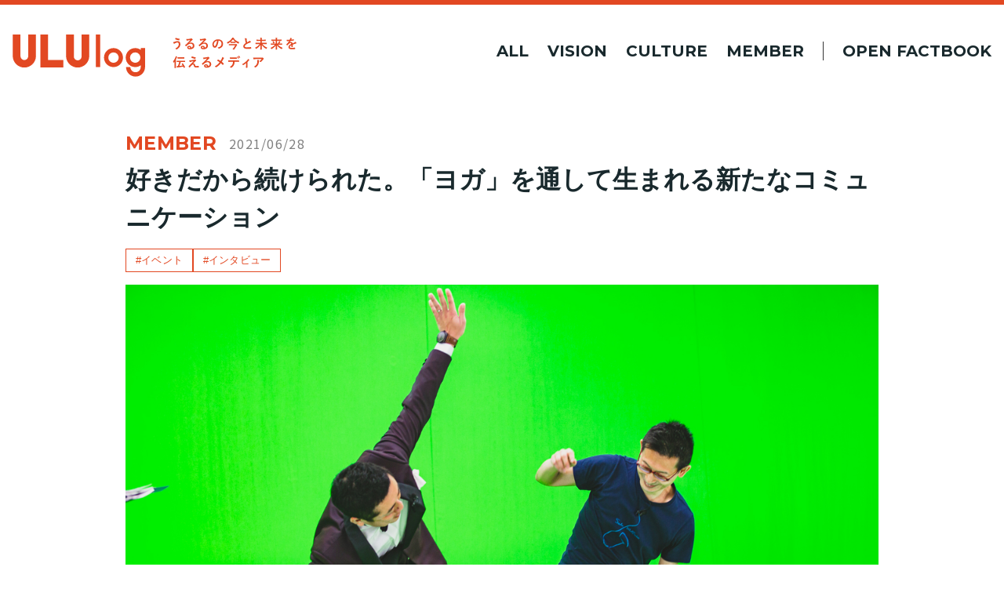

--- FILE ---
content_type: text/html; charset=UTF-8
request_url: https://blog.uluru.biz/409/
body_size: 16028
content:
<!DOCTYPE html>
<html lang="ja" dir="ltr">
	<head>
		<meta charset="utf-8">
		<meta http-equiv="X-UA-Compatible" content="IE=edge,chrome=1">
		<meta content="width=device-width, initial-scale=1, maximum-scale=1, user-scalable=no" name="viewport">
		<meta name="format-detection" content="telephone=no">
		<link rel="preconnect" href="https://fonts.googleapis.com">
		<link rel="preconnect" href="https://fonts.gstatic.com" crossorigin>
		<link href="https://fonts.googleapis.com/css2?family=Montserrat:wght@100;200;300;400;500;600;700;800;900&family=Noto+Sans+JP:wght@100;400;500;700&display=swap" rel="stylesheet">
		<link rel="stylesheet" href="https://blog.uluru.biz/wp-content/themes/uluru/assets/css/style.css?1768708449">
    <link
      rel="stylesheet"
      href="https://cdn.jsdelivr.net/npm/swiper@8/swiper-bundle.min.css"
    />
		<link rel="stylesheet" type="text/css" href="//cdn.jsdelivr.net/npm/slick-carousel@1.8.1/slick/slick.css"/>
		<link rel="shortcut icon" href="https://blog.uluru.biz/wp-content/themes/uluru/assets/images/common/favicon.ico">
		<link rel="apple-touch-icon" sizes="192x192" href="https://blog.uluru.biz/wp-content/themes/uluru/assets/images/common/apple-touch-icon.png">
		<script src="https://code.jquery.com/jquery-3.4.1.min.js"></script>
    <script src="https://cdn.jsdelivr.net/npm/swiper@8/swiper-bundle.min.js"></script>
		<script type="text/javascript" src="//cdn.jsdelivr.net/npm/slick-carousel@1.8.1/slick/slick.min.js"></script>
		<script src="https://blog.uluru.biz/wp-content/themes/uluru/assets/js/base.js"></script>
		<!--  -->
				<title>好きだから続けられた。「ヨガ」を通して生まれる新たなコミュニケーション ｜ 株式会社うるる</title>

		<!-- All in One SEO 4.2.7.1 - aioseo.com -->
		<meta name="description" content="「ULUlog」は株式会社うるるのカルチャーと戦略を伝えるオウンドメディアです。" />
		<meta name="robots" content="max-image-preview:large" />
		<link rel="canonical" href="https://blog.uluru.biz/409/" />
		<meta name="generator" content="All in One SEO (AIOSEO) 4.2.7.1 " />

		<!-- Global site tag (gtag.js) - Google Analytics -->
<script async src="https://www.googletagmanager.com/gtag/js?id=G-MQ4Y8C8MHJ"></script>
<script>
  window.dataLayer = window.dataLayer || [];
  function gtag(){dataLayer.push(arguments);}
  gtag('js', new Date());

  gtag('config', 'G-MQ4Y8C8MHJ');
</script>
		<meta property="og:locale" content="ja_JP" />
		<meta property="og:site_name" content="ULUlog うるるのカルチャーと戦略を伝えるメディア｜株式会社うるる" />
		<meta property="og:type" content="article" />
		<meta property="og:title" content="好きだから続けられた。「ヨガ」を通して生まれる新たなコミュニケーション ｜ 株式会社うるる" />
		<meta property="og:description" content="「ULUlog」は株式会社うるるのカルチャーと戦略を伝えるオウンドメディアです。" />
		<meta property="og:url" content="https://blog.uluru.biz/409/" />
		<meta property="og:image" content="https://blog.uluru.biz/wp-content/uploads/2022/07/20210621111824-1.jpg" />
		<meta property="og:image:secure_url" content="https://blog.uluru.biz/wp-content/uploads/2022/07/20210621111824-1.jpg" />
		<meta property="og:image:width" content="1200" />
		<meta property="og:image:height" content="800" />
		<meta property="article:published_time" content="2021-06-27T22:18:19+00:00" />
		<meta property="article:modified_time" content="2022-07-28T01:14:47+00:00" />
		<meta name="twitter:card" content="summary_large_image" />
		<meta name="twitter:title" content="好きだから続けられた。「ヨガ」を通して生まれる新たなコミュニケーション ｜ 株式会社うるる" />
		<meta name="twitter:description" content="「ULUlog」は株式会社うるるのカルチャーと戦略を伝えるオウンドメディアです。" />
		<meta name="twitter:image" content="https://blog.uluru.biz/wp-content/uploads/2022/07/20210621111824-1.jpg" />
		<script type="application/ld+json" class="aioseo-schema">
			{"@context":"https:\/\/schema.org","@graph":[{"@type":"BlogPosting","@id":"https:\/\/blog.uluru.biz\/409\/#blogposting","name":"\u597d\u304d\u3060\u304b\u3089\u7d9a\u3051\u3089\u308c\u305f\u3002\u300c\u30e8\u30ac\u300d\u3092\u901a\u3057\u3066\u751f\u307e\u308c\u308b\u65b0\u305f\u306a\u30b3\u30df\u30e5\u30cb\u30b1\u30fc\u30b7\u30e7\u30f3 \uff5c \u682a\u5f0f\u4f1a\u793e\u3046\u308b\u308b","headline":"\u597d\u304d\u3060\u304b\u3089\u7d9a\u3051\u3089\u308c\u305f\u3002\u300c\u30e8\u30ac\u300d\u3092\u901a\u3057\u3066\u751f\u307e\u308c\u308b\u65b0\u305f\u306a\u30b3\u30df\u30e5\u30cb\u30b1\u30fc\u30b7\u30e7\u30f3","author":{"@id":"https:\/\/blog.uluru.biz\/author\/ulurubiz\/#author"},"publisher":{"@id":"https:\/\/blog.uluru.biz\/#organization"},"image":{"@type":"ImageObject","url":"https:\/\/blog.uluru.biz\/wp-content\/uploads\/2022\/07\/20210621111824-1.jpg","width":1200,"height":800},"datePublished":"2021-06-27T22:18:19+09:00","dateModified":"2022-07-28T01:14:47+09:00","inLanguage":"ja","mainEntityOfPage":{"@id":"https:\/\/blog.uluru.biz\/409\/#webpage"},"isPartOf":{"@id":"https:\/\/blog.uluru.biz\/409\/#webpage"},"articleSection":"MEMBER, \u30a4\u30d9\u30f3\u30c8, \u30a4\u30f3\u30bf\u30d3\u30e5\u30fc"},{"@type":"BreadcrumbList","@id":"https:\/\/blog.uluru.biz\/409\/#breadcrumblist","itemListElement":[{"@type":"ListItem","@id":"https:\/\/blog.uluru.biz\/#listItem","position":1,"item":{"@type":"WebPage","@id":"https:\/\/blog.uluru.biz\/","name":"\u30db\u30fc\u30e0","description":"\u300cULUlog\u300d\u306f\u682a\u5f0f\u4f1a\u793e\u3046\u308b\u308b\u306e\u516c\u5f0f\u30aa\u30a6\u30f3\u30c9\u30e1\u30c7\u30a3\u30a2\u3067\u3059\u3002\u300c\u52b4\u50cd\u529b\u4e0d\u8db3\u89e3\u6c7a\u306e\u30ea\u30fc\u30c7\u30a3\u30f3\u30b0\u30ab\u30f3\u30d1\u30cb\u30fc\u300d\u3068\u3057\u3066\u3001\u52b4\u50cd\u529b\u4e0d\u8db3\u554f\u984c\u306b\u307e\u3064\u308f\u308b\u60c5\u5831\u3084\u3046\u308b\u308b\u306e\u30d3\u30b8\u30e7\u30f3\u3084\u30ab\u30eb\u30c1\u30e3\u30fc\u306a\u3069\u3092\u767a\u4fe1\u3057\u3066\u3044\u304d\u307e\u3059\u3002","url":"https:\/\/blog.uluru.biz\/"}}]},{"@type":"Organization","@id":"https:\/\/blog.uluru.biz\/#organization","name":"\u3046\u308b\u308b\u30d6\u30ed\u30b0","url":"https:\/\/blog.uluru.biz\/","logo":{"@type":"ImageObject","url":"https:\/\/blog.uluru.biz\/wp-content\/uploads\/2022\/08\/OGP-1.jpg","@id":"https:\/\/blog.uluru.biz\/#organizationLogo","width":2400,"height":1260},"image":{"@id":"https:\/\/blog.uluru.biz\/#organizationLogo"}},{"@type":"WebPage","@id":"https:\/\/blog.uluru.biz\/409\/#webpage","url":"https:\/\/blog.uluru.biz\/409\/","name":"\u597d\u304d\u3060\u304b\u3089\u7d9a\u3051\u3089\u308c\u305f\u3002\u300c\u30e8\u30ac\u300d\u3092\u901a\u3057\u3066\u751f\u307e\u308c\u308b\u65b0\u305f\u306a\u30b3\u30df\u30e5\u30cb\u30b1\u30fc\u30b7\u30e7\u30f3 \uff5c \u682a\u5f0f\u4f1a\u793e\u3046\u308b\u308b","description":"\u300cULUlog\u300d\u306f\u682a\u5f0f\u4f1a\u793e\u3046\u308b\u308b\u306e\u30ab\u30eb\u30c1\u30e3\u30fc\u3068\u6226\u7565\u3092\u4f1d\u3048\u308b\u30aa\u30a6\u30f3\u30c9\u30e1\u30c7\u30a3\u30a2\u3067\u3059\u3002","inLanguage":"ja","isPartOf":{"@id":"https:\/\/blog.uluru.biz\/#website"},"breadcrumb":{"@id":"https:\/\/blog.uluru.biz\/409\/#breadcrumblist"},"author":"https:\/\/blog.uluru.biz\/author\/ulurubiz\/#author","creator":"https:\/\/blog.uluru.biz\/author\/ulurubiz\/#author","image":{"@type":"ImageObject","url":"https:\/\/blog.uluru.biz\/wp-content\/uploads\/2022\/07\/20210621111824-1.jpg","@id":"https:\/\/blog.uluru.biz\/#mainImage","width":1200,"height":800},"primaryImageOfPage":{"@id":"https:\/\/blog.uluru.biz\/409\/#mainImage"},"datePublished":"2021-06-27T22:18:19+09:00","dateModified":"2022-07-28T01:14:47+09:00"},{"@type":"WebSite","@id":"https:\/\/blog.uluru.biz\/#website","url":"https:\/\/blog.uluru.biz\/","name":"ULUlog \u3046\u308b\u308b\u306e\u30ab\u30eb\u30c1\u30e3\u30fc\u3068\u6226\u7565\u3092\u4f1d\u3048\u308b\u30e1\u30c7\u30a3\u30a2\uff5c\u682a\u5f0f\u4f1a\u793e\u3046\u308b\u308b","inLanguage":"ja","publisher":{"@id":"https:\/\/blog.uluru.biz\/#organization"}}]}
		</script>
		<!-- All in One SEO -->

<link rel="alternate" type="application/rss+xml" title="ULUlog うるるのカルチャーと戦略を伝えるメディア｜株式会社うるる &raquo; 好きだから続けられた。「ヨガ」を通して生まれる新たなコミュニケーション のコメントのフィード" href="https://blog.uluru.biz/409/feed/" />
		<!-- This site uses the Google Analytics by MonsterInsights plugin v8.10.0 - Using Analytics tracking - https://www.monsterinsights.com/ -->
		<!-- Note: MonsterInsights is not currently configured on this site. The site owner needs to authenticate with Google Analytics in the MonsterInsights settings panel. -->
					<!-- No UA code set -->
				<!-- / Google Analytics by MonsterInsights -->
		<script type="text/javascript">
window._wpemojiSettings = {"baseUrl":"https:\/\/s.w.org\/images\/core\/emoji\/14.0.0\/72x72\/","ext":".png","svgUrl":"https:\/\/s.w.org\/images\/core\/emoji\/14.0.0\/svg\/","svgExt":".svg","source":{"concatemoji":"https:\/\/blog.uluru.biz\/wp-includes\/js\/wp-emoji-release.min.js?ver=6.1.9"}};
/*! This file is auto-generated */
!function(e,a,t){var n,r,o,i=a.createElement("canvas"),p=i.getContext&&i.getContext("2d");function s(e,t){var a=String.fromCharCode,e=(p.clearRect(0,0,i.width,i.height),p.fillText(a.apply(this,e),0,0),i.toDataURL());return p.clearRect(0,0,i.width,i.height),p.fillText(a.apply(this,t),0,0),e===i.toDataURL()}function c(e){var t=a.createElement("script");t.src=e,t.defer=t.type="text/javascript",a.getElementsByTagName("head")[0].appendChild(t)}for(o=Array("flag","emoji"),t.supports={everything:!0,everythingExceptFlag:!0},r=0;r<o.length;r++)t.supports[o[r]]=function(e){if(p&&p.fillText)switch(p.textBaseline="top",p.font="600 32px Arial",e){case"flag":return s([127987,65039,8205,9895,65039],[127987,65039,8203,9895,65039])?!1:!s([55356,56826,55356,56819],[55356,56826,8203,55356,56819])&&!s([55356,57332,56128,56423,56128,56418,56128,56421,56128,56430,56128,56423,56128,56447],[55356,57332,8203,56128,56423,8203,56128,56418,8203,56128,56421,8203,56128,56430,8203,56128,56423,8203,56128,56447]);case"emoji":return!s([129777,127995,8205,129778,127999],[129777,127995,8203,129778,127999])}return!1}(o[r]),t.supports.everything=t.supports.everything&&t.supports[o[r]],"flag"!==o[r]&&(t.supports.everythingExceptFlag=t.supports.everythingExceptFlag&&t.supports[o[r]]);t.supports.everythingExceptFlag=t.supports.everythingExceptFlag&&!t.supports.flag,t.DOMReady=!1,t.readyCallback=function(){t.DOMReady=!0},t.supports.everything||(n=function(){t.readyCallback()},a.addEventListener?(a.addEventListener("DOMContentLoaded",n,!1),e.addEventListener("load",n,!1)):(e.attachEvent("onload",n),a.attachEvent("onreadystatechange",function(){"complete"===a.readyState&&t.readyCallback()})),(e=t.source||{}).concatemoji?c(e.concatemoji):e.wpemoji&&e.twemoji&&(c(e.twemoji),c(e.wpemoji)))}(window,document,window._wpemojiSettings);
</script>
<style type="text/css">
img.wp-smiley,
img.emoji {
	display: inline !important;
	border: none !important;
	box-shadow: none !important;
	height: 1em !important;
	width: 1em !important;
	margin: 0 0.07em !important;
	vertical-align: -0.1em !important;
	background: none !important;
	padding: 0 !important;
}
</style>
	<link rel='stylesheet' id='wp-block-library-css' href='https://blog.uluru.biz/wp-includes/css/dist/block-library/style.min.css?ver=6.1.9' type='text/css' media='all' />
<link rel='stylesheet' id='classic-theme-styles-css' href='https://blog.uluru.biz/wp-includes/css/classic-themes.min.css?ver=1' type='text/css' media='all' />
<style id='global-styles-inline-css' type='text/css'>
body{--wp--preset--color--black: #000000;--wp--preset--color--cyan-bluish-gray: #abb8c3;--wp--preset--color--white: #ffffff;--wp--preset--color--pale-pink: #f78da7;--wp--preset--color--vivid-red: #cf2e2e;--wp--preset--color--luminous-vivid-orange: #ff6900;--wp--preset--color--luminous-vivid-amber: #fcb900;--wp--preset--color--light-green-cyan: #7bdcb5;--wp--preset--color--vivid-green-cyan: #00d084;--wp--preset--color--pale-cyan-blue: #8ed1fc;--wp--preset--color--vivid-cyan-blue: #0693e3;--wp--preset--color--vivid-purple: #9b51e0;--wp--preset--gradient--vivid-cyan-blue-to-vivid-purple: linear-gradient(135deg,rgba(6,147,227,1) 0%,rgb(155,81,224) 100%);--wp--preset--gradient--light-green-cyan-to-vivid-green-cyan: linear-gradient(135deg,rgb(122,220,180) 0%,rgb(0,208,130) 100%);--wp--preset--gradient--luminous-vivid-amber-to-luminous-vivid-orange: linear-gradient(135deg,rgba(252,185,0,1) 0%,rgba(255,105,0,1) 100%);--wp--preset--gradient--luminous-vivid-orange-to-vivid-red: linear-gradient(135deg,rgba(255,105,0,1) 0%,rgb(207,46,46) 100%);--wp--preset--gradient--very-light-gray-to-cyan-bluish-gray: linear-gradient(135deg,rgb(238,238,238) 0%,rgb(169,184,195) 100%);--wp--preset--gradient--cool-to-warm-spectrum: linear-gradient(135deg,rgb(74,234,220) 0%,rgb(151,120,209) 20%,rgb(207,42,186) 40%,rgb(238,44,130) 60%,rgb(251,105,98) 80%,rgb(254,248,76) 100%);--wp--preset--gradient--blush-light-purple: linear-gradient(135deg,rgb(255,206,236) 0%,rgb(152,150,240) 100%);--wp--preset--gradient--blush-bordeaux: linear-gradient(135deg,rgb(254,205,165) 0%,rgb(254,45,45) 50%,rgb(107,0,62) 100%);--wp--preset--gradient--luminous-dusk: linear-gradient(135deg,rgb(255,203,112) 0%,rgb(199,81,192) 50%,rgb(65,88,208) 100%);--wp--preset--gradient--pale-ocean: linear-gradient(135deg,rgb(255,245,203) 0%,rgb(182,227,212) 50%,rgb(51,167,181) 100%);--wp--preset--gradient--electric-grass: linear-gradient(135deg,rgb(202,248,128) 0%,rgb(113,206,126) 100%);--wp--preset--gradient--midnight: linear-gradient(135deg,rgb(2,3,129) 0%,rgb(40,116,252) 100%);--wp--preset--duotone--dark-grayscale: url('#wp-duotone-dark-grayscale');--wp--preset--duotone--grayscale: url('#wp-duotone-grayscale');--wp--preset--duotone--purple-yellow: url('#wp-duotone-purple-yellow');--wp--preset--duotone--blue-red: url('#wp-duotone-blue-red');--wp--preset--duotone--midnight: url('#wp-duotone-midnight');--wp--preset--duotone--magenta-yellow: url('#wp-duotone-magenta-yellow');--wp--preset--duotone--purple-green: url('#wp-duotone-purple-green');--wp--preset--duotone--blue-orange: url('#wp-duotone-blue-orange');--wp--preset--font-size--small: 13px;--wp--preset--font-size--medium: 20px;--wp--preset--font-size--large: 36px;--wp--preset--font-size--x-large: 42px;--wp--preset--spacing--20: 0.44rem;--wp--preset--spacing--30: 0.67rem;--wp--preset--spacing--40: 1rem;--wp--preset--spacing--50: 1.5rem;--wp--preset--spacing--60: 2.25rem;--wp--preset--spacing--70: 3.38rem;--wp--preset--spacing--80: 5.06rem;}:where(.is-layout-flex){gap: 0.5em;}body .is-layout-flow > .alignleft{float: left;margin-inline-start: 0;margin-inline-end: 2em;}body .is-layout-flow > .alignright{float: right;margin-inline-start: 2em;margin-inline-end: 0;}body .is-layout-flow > .aligncenter{margin-left: auto !important;margin-right: auto !important;}body .is-layout-constrained > .alignleft{float: left;margin-inline-start: 0;margin-inline-end: 2em;}body .is-layout-constrained > .alignright{float: right;margin-inline-start: 2em;margin-inline-end: 0;}body .is-layout-constrained > .aligncenter{margin-left: auto !important;margin-right: auto !important;}body .is-layout-constrained > :where(:not(.alignleft):not(.alignright):not(.alignfull)){max-width: var(--wp--style--global--content-size);margin-left: auto !important;margin-right: auto !important;}body .is-layout-constrained > .alignwide{max-width: var(--wp--style--global--wide-size);}body .is-layout-flex{display: flex;}body .is-layout-flex{flex-wrap: wrap;align-items: center;}body .is-layout-flex > *{margin: 0;}:where(.wp-block-columns.is-layout-flex){gap: 2em;}.has-black-color{color: var(--wp--preset--color--black) !important;}.has-cyan-bluish-gray-color{color: var(--wp--preset--color--cyan-bluish-gray) !important;}.has-white-color{color: var(--wp--preset--color--white) !important;}.has-pale-pink-color{color: var(--wp--preset--color--pale-pink) !important;}.has-vivid-red-color{color: var(--wp--preset--color--vivid-red) !important;}.has-luminous-vivid-orange-color{color: var(--wp--preset--color--luminous-vivid-orange) !important;}.has-luminous-vivid-amber-color{color: var(--wp--preset--color--luminous-vivid-amber) !important;}.has-light-green-cyan-color{color: var(--wp--preset--color--light-green-cyan) !important;}.has-vivid-green-cyan-color{color: var(--wp--preset--color--vivid-green-cyan) !important;}.has-pale-cyan-blue-color{color: var(--wp--preset--color--pale-cyan-blue) !important;}.has-vivid-cyan-blue-color{color: var(--wp--preset--color--vivid-cyan-blue) !important;}.has-vivid-purple-color{color: var(--wp--preset--color--vivid-purple) !important;}.has-black-background-color{background-color: var(--wp--preset--color--black) !important;}.has-cyan-bluish-gray-background-color{background-color: var(--wp--preset--color--cyan-bluish-gray) !important;}.has-white-background-color{background-color: var(--wp--preset--color--white) !important;}.has-pale-pink-background-color{background-color: var(--wp--preset--color--pale-pink) !important;}.has-vivid-red-background-color{background-color: var(--wp--preset--color--vivid-red) !important;}.has-luminous-vivid-orange-background-color{background-color: var(--wp--preset--color--luminous-vivid-orange) !important;}.has-luminous-vivid-amber-background-color{background-color: var(--wp--preset--color--luminous-vivid-amber) !important;}.has-light-green-cyan-background-color{background-color: var(--wp--preset--color--light-green-cyan) !important;}.has-vivid-green-cyan-background-color{background-color: var(--wp--preset--color--vivid-green-cyan) !important;}.has-pale-cyan-blue-background-color{background-color: var(--wp--preset--color--pale-cyan-blue) !important;}.has-vivid-cyan-blue-background-color{background-color: var(--wp--preset--color--vivid-cyan-blue) !important;}.has-vivid-purple-background-color{background-color: var(--wp--preset--color--vivid-purple) !important;}.has-black-border-color{border-color: var(--wp--preset--color--black) !important;}.has-cyan-bluish-gray-border-color{border-color: var(--wp--preset--color--cyan-bluish-gray) !important;}.has-white-border-color{border-color: var(--wp--preset--color--white) !important;}.has-pale-pink-border-color{border-color: var(--wp--preset--color--pale-pink) !important;}.has-vivid-red-border-color{border-color: var(--wp--preset--color--vivid-red) !important;}.has-luminous-vivid-orange-border-color{border-color: var(--wp--preset--color--luminous-vivid-orange) !important;}.has-luminous-vivid-amber-border-color{border-color: var(--wp--preset--color--luminous-vivid-amber) !important;}.has-light-green-cyan-border-color{border-color: var(--wp--preset--color--light-green-cyan) !important;}.has-vivid-green-cyan-border-color{border-color: var(--wp--preset--color--vivid-green-cyan) !important;}.has-pale-cyan-blue-border-color{border-color: var(--wp--preset--color--pale-cyan-blue) !important;}.has-vivid-cyan-blue-border-color{border-color: var(--wp--preset--color--vivid-cyan-blue) !important;}.has-vivid-purple-border-color{border-color: var(--wp--preset--color--vivid-purple) !important;}.has-vivid-cyan-blue-to-vivid-purple-gradient-background{background: var(--wp--preset--gradient--vivid-cyan-blue-to-vivid-purple) !important;}.has-light-green-cyan-to-vivid-green-cyan-gradient-background{background: var(--wp--preset--gradient--light-green-cyan-to-vivid-green-cyan) !important;}.has-luminous-vivid-amber-to-luminous-vivid-orange-gradient-background{background: var(--wp--preset--gradient--luminous-vivid-amber-to-luminous-vivid-orange) !important;}.has-luminous-vivid-orange-to-vivid-red-gradient-background{background: var(--wp--preset--gradient--luminous-vivid-orange-to-vivid-red) !important;}.has-very-light-gray-to-cyan-bluish-gray-gradient-background{background: var(--wp--preset--gradient--very-light-gray-to-cyan-bluish-gray) !important;}.has-cool-to-warm-spectrum-gradient-background{background: var(--wp--preset--gradient--cool-to-warm-spectrum) !important;}.has-blush-light-purple-gradient-background{background: var(--wp--preset--gradient--blush-light-purple) !important;}.has-blush-bordeaux-gradient-background{background: var(--wp--preset--gradient--blush-bordeaux) !important;}.has-luminous-dusk-gradient-background{background: var(--wp--preset--gradient--luminous-dusk) !important;}.has-pale-ocean-gradient-background{background: var(--wp--preset--gradient--pale-ocean) !important;}.has-electric-grass-gradient-background{background: var(--wp--preset--gradient--electric-grass) !important;}.has-midnight-gradient-background{background: var(--wp--preset--gradient--midnight) !important;}.has-small-font-size{font-size: var(--wp--preset--font-size--small) !important;}.has-medium-font-size{font-size: var(--wp--preset--font-size--medium) !important;}.has-large-font-size{font-size: var(--wp--preset--font-size--large) !important;}.has-x-large-font-size{font-size: var(--wp--preset--font-size--x-large) !important;}
.wp-block-navigation a:where(:not(.wp-element-button)){color: inherit;}
:where(.wp-block-columns.is-layout-flex){gap: 2em;}
.wp-block-pullquote{font-size: 1.5em;line-height: 1.6;}
</style>
<link rel='stylesheet' id='ez-icomoon-css' href='https://blog.uluru.biz/wp-content/plugins/easy-table-of-contents/vendor/icomoon/style.min.css?ver=2.0.33.2' type='text/css' media='all' />
<link rel='stylesheet' id='ez-toc-css' href='https://blog.uluru.biz/wp-content/plugins/easy-table-of-contents/assets/css/screen.min.css?ver=2.0.33.2' type='text/css' media='all' />
<style id='ez-toc-inline-css' type='text/css'>
div#ez-toc-container p.ez-toc-title {font-size: 120%;}div#ez-toc-container p.ez-toc-title {font-weight: 500;}div#ez-toc-container ul li {font-size: 95%;}div#ez-toc-container nav ul ul li ul li {font-size: 90%!important;}
.ez-toc-container-direction {
    direction: ltr;
}

.ez-toc-counter ul {
    counter-reset: item;
}



.ez-toc-counter nav ul li a::before {
    content: counters(item, ".", decimal) ". ";
    display: inline-block;
    counter-increment: item;
    margin-right: .2em; 

    float: left;
}


.ez-toc-widget-direction {
    direction: ltr;
}

.ez-toc-widget-container ul {
    counter-reset: item;
}



.ez-toc-widget-container nav ul li a::before {
    content: counters(item, ".", decimal) ". ";
    display: inline-block;
    counter-increment: item;
    margin-right: .2em; 

    float: left;
}


</style>
<link rel="https://api.w.org/" href="https://blog.uluru.biz/wp-json/" /><link rel="alternate" type="application/json" href="https://blog.uluru.biz/wp-json/wp/v2/posts/409" /><link rel="EditURI" type="application/rsd+xml" title="RSD" href="https://blog.uluru.biz/xmlrpc.php?rsd" />
<link rel="wlwmanifest" type="application/wlwmanifest+xml" href="https://blog.uluru.biz/wp-includes/wlwmanifest.xml" />
<meta name="generator" content="WordPress 6.1.9" />
<link rel='shortlink' href='https://blog.uluru.biz/?p=409' />
<link rel="alternate" type="application/json+oembed" href="https://blog.uluru.biz/wp-json/oembed/1.0/embed?url=https%3A%2F%2Fblog.uluru.biz%2F409%2F" />
<link rel="alternate" type="text/xml+oembed" href="https://blog.uluru.biz/wp-json/oembed/1.0/embed?url=https%3A%2F%2Fblog.uluru.biz%2F409%2F&#038;format=xml" />
<link rel="icon" href="https://blog.uluru.biz/wp-content/uploads/2023/04/favicon-2-150x150.png" sizes="32x32" />
<link rel="icon" href="https://blog.uluru.biz/wp-content/uploads/2023/04/favicon-2.png" sizes="192x192" />
<link rel="apple-touch-icon" href="https://blog.uluru.biz/wp-content/uploads/2023/04/favicon-2.png" />
<meta name="msapplication-TileImage" content="https://blog.uluru.biz/wp-content/uploads/2023/04/favicon-2.png" />
		<script type="text/javascript">
			var siteUrl = 'https://blog.uluru.biz';
		</script>
	</head>
	<body class="post-template-default single single-post postid-409 single-format-standard">
	<header class="header" id="header">
		<div class="header__inner">
			<div class="header__inner__logo">
									<div class="logo">
						<a href="https://blog.uluru.biz" class="link">
							<div class="image"></div>
						</a>
					</div>
							</div>
			<div class="header__inner__nav">
				<a href="https://blog.uluru.biz/articles" class="link ">ALL</a>
				<a href="https://blog.uluru.biz/category/vision" class="link ">VISION</a>
				<a href="https://blog.uluru.biz/category/culture" class="link ">CULTURE</a>
				<a href="https://blog.uluru.biz/category/member" class="link ">MEMBER</a>
				<a href="https://blog.uluru.biz/category/openfactbook" class="link --factbook ">OPEN FACTBOOK</a>
			</div>
			<div class="sp-menu" id="sp-menu"></div>
		</div>
	</header>

	<div id="header-menu">
		<div class="inner-box">
			<nav class="nav">
				<ul class="list">
					<li><a href="https://blog.uluru.biz/articles" class="link">ALL</a></li>
					<li><a href="https://blog.uluru.biz/category/vision" class="link">VISION</a></li>
					<li><a href="https://blog.uluru.biz/category/culture" class="link">CULTURE</a></li>
					<li><a href="https://blog.uluru.biz/category/member" class="link">MEMBER</a></li>
					<li><a href="https://blog.uluru.biz/category/openfactbook" class="link --factbook">OPEN FACTBOOK</a></li>
				</ul>
			</nav>
			<div class="footer-nav">
				<ul class="list">
					<li><a href="https://www.uluru.biz/" class="link" target="_blank">コーポレートサイトはこちら<span class="icon"></span></a></li>
					<li><a href="https://www.uluru.biz/recruit" class="link" target="_blank">採用情報はこちら<span class="icon"></span></a></li>
				</ul>
				<div class="copyright-box">
					&copy;ULURU CO.,LTD. All rights reserved
				</div>
			</div>
		</div>
	</div>

	<script>
		function toggle() {
			document.getElementById('sp-menu').classList.toggle("--active");
			document.getElementById('header-menu').classList.toggle("--active");
		}
		document.getElementById('sp-menu').addEventListener("click", toggle);


		(function() {
			const fh = document.getElementById('header');
			const isUp = (function() {
				const scrollElement = document.scrollingElement;
				let flag, prePoint, scrollPoint;
				return function() {
					scrollPoint = scrollElement.scrollTop;
					flag = prePoint > scrollPoint ? true : false;
					prePoint = scrollPoint;
					return flag;
				}
			}());
			window.addEventListener('scroll', () => {
				const scrollElement = document.scrollingElement;
				scrollPoint = scrollElement.scrollTop;
				if (document.getElementById('header-menu').classList.contains("--active")){
					fh.classList.remove('--hidden');
				}else{
					if (isUp()) {
						fh.classList.remove('--hidden');
						if (scrollPoint < 128) {
							fh.classList.remove('--small');
						}else{
							fh.classList.add('--small');
						}
					} else {
						if (window.pageYOffset > 128) {
							fh.classList.add('--hidden')
						}
					}
				}
			})
		}());
  </script><main class="container">
  <div class="post__single__header">
    <div class="post__single__header__inner">
      <div class="text-box">
        <div class="categories">
          <span class="category">MEMBER</span>        </div>
        <div class="date">
          2021/06/28        </div>
      </div>
      <h1 class="title">好きだから続けられた。「ヨガ」を通して生まれる新たなコミュニケーション</h1>
      <div class="tags">
        <a href="https://blog.uluru.biz/tag/event/" class="tag">#イベント</a><a href="https://blog.uluru.biz/tag/interview/" class="tag">#インタビュー</a>      </div>
    </div>
  </div>
      <section class="post__single__thumbnail">
      <div class="post__single__thumbnail__inner">
        <div class="thumb-box">
          <img width="1200" height="800" src="https://blog.uluru.biz/wp-content/uploads/2022/07/20210621111824-1.jpg" class="attachment-post-thumbnail size-post-thumbnail wp-post-image" alt="" decoding="async" loading="lazy" srcset="https://blog.uluru.biz/wp-content/uploads/2022/07/20210621111824-1.jpg 1200w, https://blog.uluru.biz/wp-content/uploads/2022/07/20210621111824-1-300x200.jpg 300w, https://blog.uluru.biz/wp-content/uploads/2022/07/20210621111824-1-1024x683.jpg 1024w, https://blog.uluru.biz/wp-content/uploads/2022/07/20210621111824-1-768x512.jpg 768w" sizes="(max-width: 1200px) 100vw, 1200px" />        </div>
      </div>
    </section>
    <section class="post__single__contents">
    <div class="post__single__contents__inner">
      <div class="content-box">
        
<p><strong>ー相手の期待を超えるおもてなしを体現 「おもてなし賞」</strong></p>



<p>うるるでは、「うるるスピリット」と呼ばれる5つの行動指針を定めています。その中の一つ、「相手の期待を超える『おもてなし』」を最も体現した人に贈られる「おもてなし賞」を今回受賞したのは、社員向けにヨガのレッスンを提供した、尾崎和生さん。</p>



<p><strong>▼受賞理由</strong></p>



<blockquote class="wp-block-quote"><p><strong>緊急事態宣言の後、在宅勤務になったうるる社員の集まる場所をつくるために、自身の好きなヨガを通じて、うるるスピリットを浸透させていました。特に4月以降に入社した新入社員の方も入ってこれるような、雰囲気づくり、事前の告知などを継続して行っていた姿は、まさにおもてなしの体現だったと思います。</strong></p></blockquote>



<p>NJSS事業本部 インサイドセールス2課で働く傍ら、副業でヨガインストラクターとしても活躍している尾崎さん。コロナ禍で社内コミュニケーションや働き方が大きく様相を変える中、尾崎さんはどんな気持ちでメンバーと共にヨガレッスンを行っていたのか。「おもてなし賞」を授賞した今、感じていることについてお話を伺いました。</p>



<figure class="wp-block-image"><img decoding="async" src="https://blog.uluru.biz/wp-content/uploads/2022/07/20210621111556.png" alt="f:id:ulurubiz:20210621111556p:plain" title=""/></figure>



<p><strong>＜尾崎和生さんプロフィール＞</strong><br>2009年9月1日うるるに入社。東京都出身。現在はNJSS事業本部インサイドセールス2課で営業のサポートなどを行う。ヨガ歴は5年ほど。ヨガのインストラクターとして土日や平日の夜などにジムでレッスンを行っている。座右の銘は過去の反省も込めて「残業ゼロ」。</p>



<div id="ez-toc-container" class="ez-toc-v2_0_33_2 counter-flat ez-toc-counter ez-toc-grey ez-toc-container-direction">
<div class="ez-toc-title-container">
<p class="ez-toc-title">目次</p>
<span class="ez-toc-title-toggle"></span></div>
<nav><ul class='ez-toc-list ez-toc-list-level-1'><li class='ez-toc-page-1'><a class="ez-toc-link ez-toc-heading-1" href="#%E3%83%BC%E4%BB%A3%E8%A1%A8%E3%81%8B%E3%82%89%E7%AA%81%E7%84%B6%E3%81%AE%E3%80%8C%E6%9C%9D%E3%83%A8%E3%82%AC10%E5%88%86%E3%82%84%E3%81%A3%E3%81%A6%E3%81%BF%E3%81%AA%E3%81%84%EF%BC%9F%E3%80%8D%E3%81%AE%E5%91%BC%E3%81%B3%E3%81%8B%E3%81%91" title="ー代表から突然の「朝ヨガ10分やってみない？」の呼びかけ">ー代表から突然の「朝ヨガ10分やってみない？」の呼びかけ</a></li><li class='ez-toc-page-1'><a class="ez-toc-link ez-toc-heading-2" href="#%E3%83%BC%E3%82%AA%E3%83%B3%E3%83%A9%E3%82%A4%E3%83%B3%E3%82%84%E5%8B%95%E7%94%BB%E9%85%8D%E4%BF%A1%E3%81%A7%E3%80%81%E3%83%A1%E3%83%B3%E3%83%90%E3%83%BC%E3%81%AB%E5%AF%BE%E3%81%97%E3%81%A6%E3%83%A8%E3%82%AC%E3%82%92%E6%8F%90%E4%BE%9B" title="ーオンラインや動画配信で、メンバーに対してヨガを提供">ーオンラインや動画配信で、メンバーに対してヨガを提供</a></li><li class='ez-toc-page-1'><a class="ez-toc-link ez-toc-heading-3" href="#%E3%83%BC%E3%81%A4%E3%82%89%E3%81%84%E6%99%82%E3%82%82%E3%80%81%E3%80%8C%E5%A5%BD%E3%81%8D%E3%81%AA%E3%81%93%E3%81%A8%E3%81%A0%E3%81%8B%E3%82%89%E3%80%8D%E7%B6%9A%E3%81%91%E3%82%89%E3%82%8C%E3%81%9F" title="ーつらい時も、「好きなことだから」続けられた">ーつらい時も、「好きなことだから」続けられた</a></li><li class='ez-toc-page-1'><a class="ez-toc-link ez-toc-heading-4" href="#%E3%83%BC%E8%87%AA%E5%88%86%E3%82%92%E6%95%B4%E3%81%88%E3%80%81%E4%BB%95%E4%BA%8B%E3%81%AB%E3%82%82%E5%BD%B9%E7%AB%8B%E3%81%A4%E3%80%82%E7%94%9F%E3%81%8D%E3%82%8B%E3%83%84%E3%83%BC%E3%83%AB%E3%81%A8%E3%81%97%E3%81%A6%E3%80%8C%E3%83%A8%E3%82%AC%E3%80%8D%E3%82%92%E4%BC%9D%E3%81%88%E3%81%9F%E3%81%84" title="ー自分を整え、仕事にも役立つ。生きるツールとして「ヨガ」を伝えたい">ー自分を整え、仕事にも役立つ。生きるツールとして「ヨガ」を伝えたい</a></li></ul></nav></div>
<h2><span class="ez-toc-section" id="%E3%83%BC%E4%BB%A3%E8%A1%A8%E3%81%8B%E3%82%89%E7%AA%81%E7%84%B6%E3%81%AE%E3%80%8C%E6%9C%9D%E3%83%A8%E3%82%AC10%E5%88%86%E3%82%84%E3%81%A3%E3%81%A6%E3%81%BF%E3%81%AA%E3%81%84%EF%BC%9F%E3%80%8D%E3%81%AE%E5%91%BC%E3%81%B3%E3%81%8B%E3%81%91"></span>ー代表から突然の「朝ヨガ10分やってみない？」の呼びかけ<span class="ez-toc-section-end"></span></h2>



<figure class="wp-block-image"><img decoding="async" src="https://blog.uluru.biz/wp-content/uploads/2022/07/20210621111745.png" alt="f:id:ulurubiz:20210621111745p:plain" title=""/></figure>



<p>「おもてなし賞」ということで、今回の取り組みについて評価していただき、とても嬉しかったです。</p>



<p>これまで社内でヨガのことを発信してきましたが、インストラクターをしていることは身近なメンバーにしか伝えていませんでした。隠しているわけではないですが、「副業としてヨガをやらせてもらっている」という遠慮がちな意識が、会社に対してなんとなくあったんだと思います。</p>



<p>でも今回改めて会社の中でヨガに関する取り組みをする機会をいただいて。大好きなヨガを使って社員のメンバーに貢献できて、自分自身ヨガの経験を深めることもできて、仮に「おもてなし賞」を受賞できなかったとしても、非常に良い経験をさせてもらったなあと感じています。</p>



<p>2020年4月から、新型コロナウィルスの影響を受けて、うるるでも原則在宅勤務がスタートしました。その時、代表の星が全社員に在宅勤務に関するアンケートを実施。その中で、「コミュニケーション不足」と「仕事のON/OFFの切り替えが難しい」という課題感が浮き彫りになりました。</p>



<p>その結果を受けて、星から社内全体のチャットで「朝10時にざきチャンネルで10分ヨガをzoomで実施。ざきさんいかがだろうか？」という連絡が。</p>



<p>突然の呼びかけに驚きましたが、ヨガの良さを伝えたいという思いがありましたし、自分の経験が社内メンバーに還元できるという点も嬉しくて、二つ返事で引き受けました。</p>



<figure class="wp-block-image"><img decoding="async" src="https://blog.uluru.biz/wp-content/uploads/2022/07/20210621111846.jpg" alt="f:id:ulurubiz:20210621111846j:plain" title=""/></figure>



<h2><span class="ez-toc-section" id="%E3%83%BC%E3%82%AA%E3%83%B3%E3%83%A9%E3%82%A4%E3%83%B3%E3%82%84%E5%8B%95%E7%94%BB%E9%85%8D%E4%BF%A1%E3%81%A7%E3%80%81%E3%83%A1%E3%83%B3%E3%83%90%E3%83%BC%E3%81%AB%E5%AF%BE%E3%81%97%E3%81%A6%E3%83%A8%E3%82%AC%E3%82%92%E6%8F%90%E4%BE%9B"></span>ーオンラインや動画配信で、メンバーに対してヨガを提供<span class="ez-toc-section-end"></span></h2>



<figure class="wp-block-image"><img decoding="async" src="https://blog.uluru.biz/wp-content/uploads/2022/07/20210621111756.jpg" alt="f:id:ulurubiz:20210621111756j:plain" title=""/></figure>



<p>4月～5月の一回目の緊急事態宣言が出ていた時期は月曜・水曜・金曜の週三回、朝の時間にオンラインヨガを実施しました。</p>



<p>当初は緊急事態宣言が明けるタイミングで一旦終了する予定でしたが、続けてほしいという声もあり、週一回程度の頻度で継続することに。自分自身、こんなに在宅勤務が長く続くと思っていなくて、毎週「今週でオンラインヨガは最後かもしれない」と思っていました（笑）。結局、オンラインだったり対面だったり、いろいろと形態を変えながら、今も継続しています。</p>



<p>年が明けてからは、ずっと気になっていた「動画配信」という形になりました。正直、朝の忙しい時間にオンラインヨガを開催するのは、「使命感で参加してくれている人もいるんじゃないか」と心苦しい部分もあって。いつも参加してくれる人がいるのはありがたくもあり、無理させているんじゃないかなと心配でもあり…。</p>



<p>その点、週に一回動画を配信する形だと、自分のタイミングに合わせて見てくれる人もいるので、前より気軽に参加しやすくなったのではと思います。これからは動画をうるるの社員向けサイトに格納するなどして、より見やすい形に工夫していきたいですね。</p>



<h2><span class="ez-toc-section" id="%E3%83%BC%E3%81%A4%E3%82%89%E3%81%84%E6%99%82%E3%82%82%E3%80%81%E3%80%8C%E5%A5%BD%E3%81%8D%E3%81%AA%E3%81%93%E3%81%A8%E3%81%A0%E3%81%8B%E3%82%89%E3%80%8D%E7%B6%9A%E3%81%91%E3%82%89%E3%82%8C%E3%81%9F"></span>ーつらい時も、「好きなことだから」続けられた<span class="ez-toc-section-end"></span></h2>



<figure class="wp-block-image"><img decoding="async" src="https://blog.uluru.biz/wp-content/uploads/2022/07/20210621111813.jpg" alt="f:id:ulurubiz:20210621111813j:plain" title=""/></figure>



<p>1年以上、オンラインヨガや動画配信を続けることは、決して簡単なことではありませんでした。朝の5分10分だけと思っていても、準備に時間がかかったり、その日の体調や仕事の忙しさなどによっては、正直「しんどいなあ」と感じることもありました。</p>



<p>そんな時いつも自分に対して自問自答していたのが、自分自身ヨガを好きでやっていて、将来的には自分の生活スタイルの一つとして深めていきたいと思っている、それくらい好きなことを会社の中でやれる機会をもらっていて、続けられないってことは絶対ない、ということ。</p>



<p>自分がやりたいと思っていることすら続けられなかったら、何も続けられないだろうという気持ちでいました。</p>



<p>それに、参加してくださったみなさんがいたことも大きいですね。開始する5分前くらいから準備を始めていて、参加者が少ないと結構胸が締め付けられるような思いがします。参加者が来てくれて当たり前だと思っていないので、本当にいつもドキドキしているんです。</p>



<p>そんな時、いつも参加してくれるメンバーがポンッと現れると本当にホッとします。あとは仲がいいメンバーに個別で「参加できない？」って連絡すると、忙しいのに参加してくれたりとか。そういう仲間に支えられて続けられたと思います。</p>



<p>ヨガの途中でも「〇〇さん、おはようございます！」とか「今日も来てくれてありがとうございます！」とか、私から参加者のみなさんに呼びかけているみたいで、それが嬉しいという意見もありました。自分では無意識で、本当に忙しい中参加してくれたのが嬉しくて、素直に言ってるだけだと思うんですけど、それも今回、恐縮ながら、「おもてなし賞」に選んで頂いた理由なのかもしれません。</p>



<p>話したことがない他部署の人も参加してくれたりとか、オンラインヨガには忙しくて参加できなかったけど、動画配信だとできる！とコメントをくれる人がいたりとか。結果的に毎回10人前後は集まってくれて、みんながヨガをして清々しい表情になっているのを見て、いつも終わる時には「来週も頑張ろう」と前向きな気持ちになっちゃうんですよ。</p>



<h2><span class="ez-toc-section" id="%E3%83%BC%E8%87%AA%E5%88%86%E3%82%92%E6%95%B4%E3%81%88%E3%80%81%E4%BB%95%E4%BA%8B%E3%81%AB%E3%82%82%E5%BD%B9%E7%AB%8B%E3%81%A4%E3%80%82%E7%94%9F%E3%81%8D%E3%82%8B%E3%83%84%E3%83%BC%E3%83%AB%E3%81%A8%E3%81%97%E3%81%A6%E3%80%8C%E3%83%A8%E3%82%AC%E3%80%8D%E3%82%92%E4%BC%9D%E3%81%88%E3%81%9F%E3%81%84"></span>ー自分を整え、仕事にも役立つ。生きるツールとして「ヨガ」を伝えたい<span class="ez-toc-section-end"></span></h2>



<figure class="wp-block-image"><img decoding="async" src="https://blog.uluru.biz/wp-content/uploads/2022/07/20210621111824.jpg" alt="f:id:ulurubiz:20210621111824j:plain" title=""/></figure>



<p>人それぞれヨガとの関わり方は違うと思いますが、私にとってはヨガは生きていく上で役立つツールの一つ。</p>



<p>5年くらい前、ヨガのクラスに通い始めた時は仕事や人生にモヤモヤと思い悩んでいた時期でした。そんな時ヨガと出会い、鼻呼吸をしながら能動的に身体を動かし、代謝や免疫を高めて、自分自身を整えていく工程で、悩みも整理されて。今の仕事上の気持ちとか、身体の安定とか、いろいろな面でリフレッシュにつながるし、プライベートなヨガの時間を確保することが、効率よく仕事をするという点でも役に立っているなと感じます。</p>



<p>元々私は残業が多いタイプで、最初はウケ狙いで「残業ゼロ」を座右の銘に掲げていたんですが、結構最近はそれも本気で言っています（笑）。例えば、金曜日の夜は今ヨガのインストラクターをしているので、絶対定時で終わらないとクラスに間に合わない。良い意味でプレッシャーになって、時間内に仕事を終わらせるための効率の良い方法を実践するなど、仕事にもプラスの影響がありますね。</p>



<p>もし今回の「おもてなし賞」に選ばれていなかったとしても、会社の中でオンラインヨガや動画配信ができた。この経験自体が綺麗事じゃなく、自分にとってのギフトだったと思っています。</p>



<p>今って、日本でヨガというと女性のものというイメージが強くて、男性のヨガ人口が圧倒的に少ないんですよね（海外ではそんなことないのですが）。でも、さっきも述べたように、ヨガはビジネスマンにとって役立つツールの一つだと思うんです。</p>



<p>必ずしもヨガじゃなくても良いですが、働いている人たちが呼吸や、身体を動かすことを通してリフレッシュできる、人生が生きやすくなるということはとても意味があることなんじゃないか。自分自身、今社内で取り組んでいることが、将来的には社内外問わずライフワークになれば良いなと感じています。</p>



<p>今回、こんな素敵な機会をくれた会社と、参加してくれた全てのメンバーに感謝を。そしてこれからも通常業務に加えて、自分の好きを生かしてメンバーに還元していくことで、みんなの期待に応えていきたいと思います。</p>
        <div class="share-box">
          <div class="title">この記事をシェアする</div>
          <div class="shares">
            <a href="http://twitter.com/share?url=https://blog.uluru.biz/409/" rel="nofollow" target="_blank" class="item twitter">
              <img src="https://blog.uluru.biz/wp-content/themes/uluru/assets/images/common/icon-twitter.svg" class="icon">
              <div class="title">Twitter</div>
            </a>
            <a href="https://www.facebook.com/sharer/sharer.php?u=https://blog.uluru.biz/409/" target="_blank" class="item facebook">
              <img src="https://blog.uluru.biz/wp-content/themes/uluru/assets/images/common/icon-facebook.svg" class="icon">
              <div class="title">Facebook</div>
            </a>
            <a href="https://social-plugins.line.me/lineit/share?url=https%3A%2F%2Fblog.uluru.biz%2F409%2F" target="_blank" class="item line">
              <img src="https://blog.uluru.biz/wp-content/themes/uluru/assets/images/common/icon-line.svg" class="icon">
              <div class="title">LINE</div>
            </a>
            <div onclick="copyUrl()" class="item copy-link">
              <img src="https://blog.uluru.biz/wp-content/themes/uluru/assets/images/common/icon-link.svg" class="icon">
              <div class="title">共有リンク</div>
              <div class="tooltip" id="tooltip">当記事のリンクをコピーしました</div>
            </div>
          </div>
        </div>
      </div>
    </div>
  </section>
  <section class="post__single__related-posts">
    <div class="post__single__related-posts__inner">
      <div class="title-box">
        <div class="title">RELATED ARTICLE</div>
        <div class="subtitle">関連記事</div>
      </div>
    <div class="swiper postSwiper">
      <div class="swiper-wrapper">
                                          <div class="swiper-slide">
            <div class="post">
              <a href="https://blog.uluru.biz/11210/" class="link">
                <div class="image-box">
                  <img src="https://blog.uluru.biz/wp-content/uploads/2025/11/r20251018_0740.jpg" alt="" class="image">                </div>
                <div class="text-box">
                  <div class="categories">
                    <span class="category">MEMBER</span>                  </div>
                  <div class="date">
                    2025/11/27                  </div>
                </div>
                <div class="title-box">
                  <h4 class="title" data-txt="「任せる」がチームを強くする。組織のボトムアップを叶えたリーダーの決断と実践【シナプスアワード2025受賞者インタビュー】">「任せる」がチームを強くする。組織のボトムアップを叶えたリーダーの決断と実践【シナプスアワード2025受賞者インタビュー】</h4>
                </div>
              </a>
              <div class="bottom-box">
                <div class="tags">
                  <a href="https://blog.uluru.biz/tag/%e3%82%b7%e3%83%8a%e3%83%97%e3%82%b9%e3%82%a2%e3%83%af%e3%83%bc%e3%83%89/" class="tag">#シナプスアワード</a><a href="https://blog.uluru.biz/tag/%e5%8f%97%e8%b3%9e%e8%80%85%e3%82%a4%e3%83%b3%e3%82%bf%e3%83%93%e3%83%a5%e3%83%bc/" class="tag">#受賞者インタビュー</a>                </div>
              </div>
            </div>
          </div>
                  <div class="swiper-slide">
            <div class="post">
              <a href="https://blog.uluru.biz/11190/" class="link">
                <div class="image-box">
                  <img src="https://blog.uluru.biz/wp-content/uploads/2025/11/r20251018_0633.jpg" alt="" class="image">                </div>
                <div class="text-box">
                  <div class="categories">
                    <span class="category">MEMBER</span>                  </div>
                  <div class="date">
                    2025/11/25                  </div>
                </div>
                <div class="title-box">
                  <h4 class="title" data-txt="メンバーとの隔たりを埋めた、部長の自己変革。温かいリーダーシップで描く組織の成長戦略【シナプスアワード2025受賞者インタビュー】">メンバーとの隔たりを埋めた、部長の自己変革。温かいリーダーシップで描く組織の成長戦略【シナプスアワード2025受賞者インタビュー】</h4>
                </div>
              </a>
              <div class="bottom-box">
                <div class="tags">
                  <a href="https://blog.uluru.biz/tag/%e3%82%b7%e3%83%8a%e3%83%97%e3%82%b9%e3%82%a2%e3%83%af%e3%83%bc%e3%83%89/" class="tag">#シナプスアワード</a><a href="https://blog.uluru.biz/tag/%e5%8f%97%e8%b3%9e%e8%80%85%e3%82%a4%e3%83%b3%e3%82%bf%e3%83%93%e3%83%a5%e3%83%bc/" class="tag">#受賞者インタビュー</a>                </div>
              </div>
            </div>
          </div>
                  <div class="swiper-slide">
            <div class="post">
              <a href="https://blog.uluru.biz/11198/" class="link">
                <div class="image-box">
                  <img src="https://blog.uluru.biz/wp-content/uploads/2025/11/r20251018_0561.jpg" alt="" class="image">                </div>
                <div class="text-box">
                  <div class="categories">
                    <span class="category">MEMBER</span>                  </div>
                  <div class="date">
                    2025/11/21                  </div>
                </div>
                <div class="title-box">
                  <h4 class="title" data-txt="本音のフィードバックでチームは成長する。「嫌われる勇気」が築いた心理的安全性【シナプスアワード2025受賞者インタビュー】">本音のフィードバックでチームは成長する。「嫌われる勇気」が築いた心理的安全性【シナプスアワード2025受賞者インタビュー】</h4>
                </div>
              </a>
              <div class="bottom-box">
                <div class="tags">
                  <a href="https://blog.uluru.biz/tag/%e3%82%b7%e3%83%8a%e3%83%97%e3%82%b9%e3%82%a2%e3%83%af%e3%83%bc%e3%83%89/" class="tag">#シナプスアワード</a><a href="https://blog.uluru.biz/tag/%e5%8f%97%e8%b3%9e%e8%80%85%e3%82%a4%e3%83%b3%e3%82%bf%e3%83%93%e3%83%a5%e3%83%bc/" class="tag">#受賞者インタビュー</a>                </div>
              </div>
            </div>
          </div>
              </div>
    </div>
    </div>
  </section>
  <section class="post__single__tags">
    <div class="post__single__tags__inner">
      <div class="title-box">
        <h2 class="title">タグから見つける</h2>
        <div class="button" id="tag-button"></div>
      </div>
      <div class="tags-wrapper" id="tag-list">
        <div class="tags" id="tags">
          <a href="https://blog.uluru.biz/tag/bpaas/" class="tag">#BPaaS</a><a href="https://blog.uluru.biz/tag/%e8%84%87%e6%9d%91%e7%9e%ac%e5%a4%aa/" class="tag">#脇村瞬太</a><a href="https://blog.uluru.biz/tag/%e7%94%b7%e6%80%a7%e8%82%b2%e4%bc%91/" class="tag">#男性育休</a><a href="https://blog.uluru.biz/tag/%e8%82%b2%e4%bc%91/" class="tag">#育休</a><a href="https://blog.uluru.biz/tag/govtech/" class="tag">#Govtech</a><a href="https://blog.uluru.biz/tag/%e3%81%84%e3%81%84%e5%85%a5%e6%9c%ad%e3%81%ae%e6%97%a5/" class="tag">#いい入札の日</a><a href="https://blog.uluru.biz/tag/%e3%83%97%e3%83%ad%e3%82%b8%e3%82%a7%e3%82%af%e3%83%88/" class="tag">#プロジェクト</a><a href="https://blog.uluru.biz/tag/%e7%b5%84%e7%b9%94%e9%96%8b%e7%99%ba/" class="tag">#組織開発</a><a href="https://blog.uluru.biz/tag/%e5%8f%97%e8%b3%9e%e8%80%85/" class="tag">#受賞者</a><a href="https://blog.uluru.biz/tag/%e3%81%86%e3%82%8b%e6%b0%b4/" class="tag">#うる水</a><a href="https://blog.uluru.biz/tag/think-critical-agenda/" class="tag">#Think Critical Agenda</a><a href="https://blog.uluru.biz/tag/think-critival-agenda/" class="tag">#Think Critival Agenda</a><a href="https://blog.uluru.biz/tag/adventurecup/" class="tag">#AdventureCup</a><a href="https://blog.uluru.biz/tag/%e7%b5%8c%e7%90%86/" class="tag">#経理</a><a href="https://blog.uluru.biz/tag/%e5%8f%97%e8%b3%9e%e8%80%85%e3%82%a4%e3%83%b3%e3%82%bf%e3%83%93%e3%83%a5%e3%83%bc/" class="tag">#受賞者インタビュー</a><a href="https://blog.uluru.biz/tag/%e5%8f%97%e8%b3%9e%e8%80%85%e3%83%96%e3%83%ad%e3%82%b0/" class="tag">#受賞者ブログ</a><a href="https://blog.uluru.biz/tag/%e5%85%a5%e7%a4%be%e5%bc%8f/" class="tag">#入社式</a><a href="https://blog.uluru.biz/tag/%e4%ba%ba%e4%ba%8b/" class="tag">#人事</a><a href="https://blog.uluru.biz/tag/%e3%82%ab%e3%83%ab%e3%83%81%e3%83%a3%e3%83%bc/" class="tag">#カルチャー</a><a href="https://blog.uluru.biz/tag/%e5%8d%92%e6%a5%ad/" class="tag">#卒業</a><a href="https://blog.uluru.biz/tag/%e3%81%86%e3%82%8b%e3%82%8b%e3%83%b3%e6%8c%91%e6%88%a6%e8%a8%98/" class="tag">#うるるン挑戦記</a><a href="https://blog.uluru.biz/tag/%e9%80%a3%e8%bc%89/" class="tag">#連載</a><a href="https://blog.uluru.biz/tag/%e4%ba%8b%e6%a5%ad%e4%bc%81%e7%94%bb/" class="tag">#事業企画</a><a href="https://blog.uluru.biz/tag/%e5%af%be%e8%ab%87/" class="tag">#対談</a><a href="https://blog.uluru.biz/tag/%e3%81%af%e3%81%9f%e3%82%89%e3%81%8f%e7%a7%81%e3%81%ae%e3%81%98%e3%81%b6%e3%82%93%e9%85%8d%e5%88%86/" class="tag">#はたらく私のじぶん配分</a><a href="https://blog.uluru.biz/tag/%e4%ba%ba%e7%9a%84%e8%b3%87%e6%9c%ac%e7%b5%8c%e5%96%b6/" class="tag">#人的資本経営</a><a href="https://blog.uluru.biz/tag/%e7%b5%b1%e5%90%88%e5%a0%b1%e5%91%8a%e6%9b%b8/" class="tag">#統合報告書</a><a href="https://blog.uluru.biz/tag/govtechbridge/" class="tag">#GovTechBridge</a><a href="https://blog.uluru.biz/tag/gbc/" class="tag">#GBC</a><a href="https://blog.uluru.biz/tag/gbcgovtechbridge/" class="tag">#GBCGovTechBridge</a><a href="https://blog.uluru.biz/tag/%e3%82%b7%e3%83%8a%e3%83%97%e3%82%b9%e3%82%a2%e3%83%af%e3%83%bc%e3%83%89/" class="tag">#シナプスアワード</a><a href="https://blog.uluru.biz/tag/cio%e8%a3%9c%e4%bd%90%e5%ae%98%e3%80%80%e8%87%aa%e6%b2%bb%e4%bd%93dx%e3%80%80c-hub/" class="tag">#CIO補佐官　自治体DX　C-hub</a><a href="https://blog.uluru.biz/tag/cio%e8%a3%9c%e4%bd%90%e5%ae%98%e8%87%aa%e6%b2%bb%e4%bd%93dx%e3%80%81c-hub/" class="tag">#CIO補佐官自治体DX、C-hub</a><a href="https://blog.uluru.biz/tag/%e8%87%aa%e6%b2%bb%e4%bd%93dx/" class="tag">#自治体DX</a><a href="https://blog.uluru.biz/tag/c-hub/" class="tag">#C-hub</a><a href="https://blog.uluru.biz/tag/fondeskivr/" class="tag">#fondeskIVR</a><a href="https://blog.uluru.biz/tag/%e5%bd%b9%e5%93%a1/" class="tag">#役員</a><a href="https://blog.uluru.biz/tag/%e3%81%86%e3%82%8b%e3%82%8b%e3%83%93%e3%82%b8%e3%82%b3%e3%83%b3/" class="tag">#うるるビジコン</a><a href="https://blog.uluru.biz/tag/ai-ready/" class="tag">#AI Ready</a><a href="https://blog.uluru.biz/tag/%e7%94%9f%e6%88%90ai/" class="tag">#生成AI</a><a href="https://blog.uluru.biz/tag/lightblue/" class="tag">#Lightblue</a><a href="https://blog.uluru.biz/tag/%e8%a1%8c%e6%94%bfdx/" class="tag">#行政DX</a><a href="https://blog.uluru.biz/tag/cio%e8%a3%9c%e4%bd%90%e5%ae%98/" class="tag">#CIO補佐官</a><a href="https://blog.uluru.biz/tag/ibento/" class="tag">#ibento</a><a href="https://blog.uluru.biz/tag/cio/" class="tag">#CIO</a><a href="https://blog.uluru.biz/tag/%e5%9f%8b%e8%94%b5%e5%8a%b4%e5%83%8d%e5%8a%9b%e8%b3%87%e7%94%a3/" class="tag">#埋蔵労働力資産</a><a href="https://blog.uluru.biz/tag/uru/" class="tag">#uru</a><a href="https://blog.uluru.biz/tag/%e7%b5%8c%e5%96%b6%e4%bc%81%e7%94%bb/" class="tag">#経営企画</a><a href="https://blog.uluru.biz/tag/engineering/" class="tag">#Engineering</a><a href="https://blog.uluru.biz/tag/bpo/" class="tag">#BPO</a><a href="https://blog.uluru.biz/tag/%e5%88%b6%e5%ba%a6/" class="tag">#制度</a><a href="https://blog.uluru.biz/tag/%e3%83%aa%e3%83%95%e3%82%a1%e3%83%a9%e3%83%ab/" class="tag">#リファラル</a><a href="https://blog.uluru.biz/tag/%e3%82%a8%e3%83%b3%e3%82%b8%e3%83%8b%e3%82%a2%e3%83%aa%e3%83%b3%e3%82%b0/" class="tag">#エンジニアリング</a><a href="https://blog.uluru.biz/tag/%e3%83%96%e3%83%a9%e3%83%b3%e3%83%89%e6%88%a6%e7%95%a5%e9%83%a8/" class="tag">#ブランド戦略部</a><a href="https://blog.uluru.biz/tag/%e3%83%ac%e3%83%9d%e3%83%bc%e3%83%88/" class="tag">#レポート</a><a href="https://blog.uluru.biz/tag/%e3%83%87%e3%82%b6%e3%82%a4%e3%83%8a%e3%83%bc/" class="tag">#デザイナー</a><a href="https://blog.uluru.biz/tag/%e5%96%b6%e6%a5%ad/" class="tag">#営業</a><a href="https://blog.uluru.biz/tag/%e3%83%96%e3%83%a9%e3%83%b3%e3%83%89%e6%88%a6%e7%95%a5/" class="tag">#ブランド戦略</a><a href="https://blog.uluru.biz/tag/njss%e3%80%80%e3%82%bb%e3%83%bc%e3%83%ab%e3%82%b9/" class="tag">#NJSS　セールス</a><a href="https://blog.uluru.biz/tag/%e3%82%ab%e3%82%b9%e3%82%bf%e3%83%9e%e3%83%bc%e3%82%b5%e3%82%af%e3%82%bb%e3%82%b9/" class="tag">#カスタマーサクセス</a><a href="https://blog.uluru.biz/tag/ma/" class="tag">#M&amp;A</a><a href="https://blog.uluru.biz/tag/%e3%82%aa%e3%83%bc%e3%83%97%e3%83%b3%e3%83%95%e3%82%a1%e3%82%af%e3%83%88%e3%83%96%e3%83%83%e3%82%af/" class="tag">#オープンファクトブック</a><a href="https://blog.uluru.biz/tag/%e3%81%86%e3%82%8b%e3%82%8b%e3%82%b9%e3%83%94%e3%83%aa%e3%83%83%e3%83%88/" class="tag">#うるるスピリット</a><a href="https://blog.uluru.biz/tag/%e3%82%b7%e3%83%8a%e3%83%97%e3%82%b9%e7%b5%84%e7%b9%94/" class="tag">#シナプス組織</a><a href="https://blog.uluru.biz/tag/%e3%83%9e%e3%83%bc%e3%82%b1%e3%83%86%e3%82%a3%e3%83%b3%e3%82%b0/" class="tag">#マーケティング</a><a href="https://blog.uluru.biz/tag/fondesk/" class="tag">#fondesk</a><a href="https://blog.uluru.biz/tag/njss/" class="tag">#NJSS</a><a href="https://blog.uluru.biz/tag/ourphoto/" class="tag">#OurPhoto</a><a href="https://blog.uluru.biz/tag/tech/" class="tag">#Tech</a><a href="https://blog.uluru.biz/tag/event/" class="tag">#イベント</a><a href="https://blog.uluru.biz/tag/interview/" class="tag">#インタビュー</a><a href="https://blog.uluru.biz/tag/uluru-bpo/" class="tag">#うるるBPO</a><a href="https://blog.uluru.biz/tag/uluru-days/" class="tag">#うるるの日々</a><a href="https://blog.uluru.biz/tag/engineer/" class="tag">#エンジニア</a><a href="https://blog.uluru.biz/tag/en-photo/" class="tag">#えんフォト</a><a href="https://blog.uluru.biz/tag/corporate/" class="tag">#コーポレート</a><a href="https://blog.uluru.biz/tag/shufti/" class="tag">#シュフティ</a><a href="https://blog.uluru.biz/tag/sales/" class="tag">#セールス</a><a href="https://blog.uluru.biz/tag/venture-spirit/" class="tag">#ベンチャースピリット</a><a href="https://blog.uluru.biz/tag/member-story/" class="tag">#メンバーストーリー</a><a href="https://blog.uluru.biz/tag/work-style/" class="tag">#ワークスタイル</a><a href="https://blog.uluru.biz/tag/%e6%8e%a1%e7%94%a8/" class="tag">#採用</a><a href="https://blog.uluru.biz/tag/business-strategy/" class="tag">#事業戦略</a><a href="https://blog.uluru.biz/tag/%e6%96%b0%e5%8d%92/" class="tag">#新卒</a><a href="https://blog.uluru.biz/tag/benefits/" class="tag">#制度・サポート</a><a href="https://blog.uluru.biz/tag/%e6%98%9f%e7%9f%a5%e4%b9%9f/" class="tag">#星知也</a><a href="https://blog.uluru.biz/tag/%e7%b5%84%e7%b9%94/" class="tag">#組織</a><a href="https://blog.uluru.biz/tag/midway/" class="tag">#中途</a><a href="https://blog.uluru.biz/tag/%e5%8a%b4%e5%83%8d%e5%8a%9b%e4%b8%8d%e8%b6%b3%e5%95%8f%e9%a1%8c/" class="tag">#労働力不足問題</a>        </div>
      </div>
      <div class="bottom-box">
        <div class="button" id="tag-button-sp"></div>
      </div>
    </div>
  </section>
</main>
<script>
  var postSwiper = new Swiper(".postSwiper", {
    slidesPerView: "auto",
    spaceBetween: 16,
    centeredSlides: false,
    loop: false,
    breakpoints: {
      800: {
        spaceBetween: 24,
      },
      1125: {
        spaceBetween: 24,
      }
    }
  });
  function copyUrl() {
    const element = document.createElement('input');
    element.value = location.href;
    document.body.appendChild(element);
    element.select();
    document.execCommand('copy');
    document.body.removeChild(element);
    let tooltip = document.getElementById('tooltip');
    tooltip.classList.add('--active');
    window.setTimeout(function(){
      tooltip.classList.remove('--active');
    }, 3000);
  }
</script>
	<div class="footer__corporate">
		<div class="footer__corporate__inner">
			<a href="https://www.uluru.biz/" class="corporate" target="_blank">
				<div class="inner">
					<div class="title-box">
						<div class="image"></div>
					</div>
					<div class="text">コーポレートサイトはこちら<span class="icon"></span></div>
				</div>
			</a>
			<a href="https://recruit.uluru.biz/" class="recruit" target="_blank">
				<div class="inner">
					<div class="title-box">
						<h2 class="title">RECRUIT</h2>
						<div class="image"></div>
					</div>
					<div class="text">採用情報はこちら<span class="icon"></span></div>
				</div>
			</a>
		</div>
	</div>
	<footer class="footer">
		<div class="footer__inner">
			<div class="footer__inner__top">
				<div class="logo">
					<a href="https://blog.uluru.biz" class="link">
						<div class="image"></div>
					</a>
				</div>
				<div class="nav">
					<ul class="list">
						<li><a href="https://blog.uluru.biz/articles" class="link">ALL</a></li>
						<li><a href="https://blog.uluru.biz/category/vision" class="link">VISION</a></li>
						<li><a href="https://blog.uluru.biz/category/culture" class="link">CULTURE</a></li>
						<li><a href="https://blog.uluru.biz/category/member" class="link">MEMBER</a></li>
						<li><a href="https://blog.uluru.biz/category/openfactbook" class="link --factbook">OPEN FACTBOOK</a></li>
					</ul>
				</div>
			</div>
			<div class="footer__inner__copyright-box">
				&copy;ULURU CO.,LTD. All rights reserved
			</div>
		</div>
	</footer>
 	<script type='text/javascript' src='https://blog.uluru.biz/wp-includes/js/jquery/jquery.min.js?ver=3.6.1' id='jquery-core-js'></script>
<script type='text/javascript' src='https://blog.uluru.biz/wp-includes/js/jquery/jquery-migrate.min.js?ver=3.3.2' id='jquery-migrate-js'></script>
<script type='text/javascript' src='https://blog.uluru.biz/wp-content/plugins/easy-table-of-contents/vendor/smooth-scroll/jquery.smooth-scroll.min.js?ver=2.2.0' id='ez-toc-jquery-smooth-scroll-js'></script>
<script type='text/javascript' src='https://blog.uluru.biz/wp-content/plugins/easy-table-of-contents/vendor/js-cookie/js.cookie.min.js?ver=2.2.1' id='ez-toc-js-cookie-js'></script>
<script type='text/javascript' src='https://blog.uluru.biz/wp-content/plugins/easy-table-of-contents/vendor/sticky-kit/jquery.sticky-kit.min.js?ver=1.9.2' id='ez-toc-jquery-sticky-kit-js'></script>
<script type='text/javascript' id='ez-toc-js-js-extra'>
/* <![CDATA[ */
var ezTOC = {"smooth_scroll":"1","scroll_offset":"30"};
/* ]]> */
</script>
<script type='text/javascript' src='https://blog.uluru.biz/wp-content/plugins/easy-table-of-contents/assets/js/front.min.js?ver=2.0.33.2-1662668705' id='ez-toc-js-js'></script>
 </body>
</html>

<!-- Dynamic page generated in 0.564 seconds. -->
<!-- Cached page generated by WP-Super-Cache on 2026-01-18 12:54:09 -->

<!-- Compression = gzip -->

--- FILE ---
content_type: text/css
request_url: https://blog.uluru.biz/wp-content/themes/uluru/assets/css/style.css?1768708449
body_size: 15760
content:
@charset "UTF-8";
html,body,div,span,applet,object,iframe,h1,h2,h3,h4,h5,h6,p,blockquote,pre,a,abbr,acronym,address,big,cite,code,del,dfn,em,img,ins,kbd,q,s,samp,small,strike,strong,sub,sup,tt,var,b,u,i,center,dl,dt,dd,ol,ul,li,fieldset,form,label,legend,table,caption,tbody,tfoot,thead,tr,th,td,article,aside,canvas,details,embed,figure,figcaption,footer,header,hgroup,menu,nav,output,ruby,section,summary,time,mark,audio,video{margin:0;padding:0;border:0;font-size:100%;font:inherit;vertical-align:baseline}article,aside,details,figcaption,figure,footer,header,hgroup,menu,nav,section,main{display:block}body{line-height:1}ol,ul{list-style:none}blockquote,q{quotes:none}blockquote:before,blockquote:after,q:before,q:after{content:'';content:none}table{border-collapse:collapse;border-spacing:0}*,*::before,*::after{box-sizing:border-box}body{text-size-adjust:100%;letter-spacing:0;color:#000;font-feature-settings:"palt";font-family:"游ゴシック体", YuGothic, "Yu Gothic", "游ゴシック", "ヒラギノ角ゴ ProN W3", "Hiragino Kaku Gothic ProN W3", HiraKakuProN-W3, "ヒラギノ角ゴ ProN", "Hiragino Kaku Gothic ProN", "ヒラギノ角ゴ Pro", "Hiragino Kaku Gothic Pro", "メイリオ", Meiryo, Osaka, "ＭＳ Ｐゴシック", "MS PGothic", sans-serif;font-weight:400;line-height:1.6;background:#fff}img{vertical-align:bottom;width:100%;height:auto}input[type="submit"],input[type="button"],input[type="date"]{border-radius:0;-webkit-box-sizing:content-box;-webkit-appearance:button;appearance:button;border:none;box-sizing:border-box}input[type="submit"]:-webkit-search-decoration,input[type="button"]:-webkit-search-decoration,input[type="date"]:-webkit-search-decoration{display:none}input[type="submit"]:focus,input[type="button"]:focus,input[type="date"]:focus{outline-offset:-2px}select{-webkit-appearance:none;-moz-appearance:none;appearance:none}input,button,select,textarea{-webkit-appearance:none;-moz-appearance:none;appearance:none;background:transparent;border:none;border-radius:0;font:inherit;outline:none}body{font-size:16px;font-family:'Noto Sans JP', sans-serif !important;font-style:normal !important;font-weight:400 !important}a{font-size:16px;color:#222222;text-decoration:none}.container{margin:0;width:100%}.header{margin:0;padding:36px 16px 29px 16px;width:100%;height:auto;position:-webkit-sticky;position:sticky;display:flex;justify-content:center;align-items:center;top:0;z-index:990;background-color:#fff;border-top:6px solid #E24822;transform:translateY(0);transition:all 0.2s ease-in-out}@media only screen and (max-width:799px){.header{padding:0 16px;height:58px;border-top:1px solid #E24822}}.header.--hidden{transform:translateY(-128px)}@media only screen and (max-width:799px){.header.--hidden{transform:translateY(-58px)}}.header.--small{padding:16px}.header.--small>.header__inner>.header__inner__logo>.logo>.link>.image{width:324px;height:48px}@media only screen and (max-width:799px){.header.--small>.header__inner>.header__inner__logo>.logo>.link>.image{width:200px;height:38px}}@media only screen and (min-width:800px) and (max-width:1124px){.header.--small>.header__inner>.header__inner__logo>.logo>.link>.image{width:200px;height:38px}}@media only screen and (max-width:799px){.header.--small{padding:0 16px}}.header__inner{margin:auto;width:100%;max-width:1280px;display:flex;justify-content:flex-start;align-items:flex-start}.header__inner__logo>.logo>.link{display:flex;align-items:center}.header__inner__logo>.logo>.link>.image{width:364px;height:57px;background-size:contain;background-position:center;background-repeat:no-repeat;background-image:url(../images/common/img-logo.svg)}@media only screen and (max-width:799px){.header__inner__logo>.logo>.link>.image{width:200px;height:38px}}@media only screen and (min-width:800px) and (max-width:1124px){.header__inner__logo>.logo>.link>.image{width:200px;height:38px}}.header__inner__nav{margin-top:11px;margin-left:auto;display:flex}@media only screen and (max-width:799px){.header__inner__nav{display:none}}.header__inner__nav>.link{margin-right:24px;display:block;font-family:'Montserrat', sans-serif !important;font-style:normal !important;font-weight:700 !important;font-size:20px;line-height:24px;color:#19292D}.header__inner__nav>.link:last-child{margin-right:0}.header__inner__nav>.link.--active{color:#E24727}.header__inner__nav>.link:hover{color:#E24727}.header__inner__nav>.link.--factbook{padding-left:24px;border-left:1px solid #353535}@media only screen and (min-width:800px) and (max-width:1124px){.header__inner__nav>.link{font-size:14px;line-height:14px}}.header__inner>.sp-menu{margin:0 0 0 auto;width:40px;height:40px;background-position:center;background-repeat:no-repeat;background-size:auto;background-image:url('data:image/svg+xml;utf8,<svg width="40" height="40" viewBox="0 0 40 40" fill="none" xmlns="http://www.w3.org/2000/svg"><path fill-rule="evenodd" clip-rule="evenodd" d="M35 12.7999H5V10.3999H35V12.7999Z" fill="rgb(53, 53, 53)" /><path fill-rule="evenodd" clip-rule="evenodd" d="M35 21.1998H5V18.7998H35V21.1998Z" fill="rgb(53, 53, 53)" /><path fill-rule="evenodd" clip-rule="evenodd" d="M35 29.5997H5V27.1997H35V29.5997Z" fill="rgb(53,53,53)" /></svg>');flex-shrink:0;display:none}@media only screen and (max-width:799px){.header__inner>.sp-menu{display:block}}.header__inner>.sp-menu.--active{background-image:url('data:image/svg+xml;utf8,<svg width="40" height="52" viewBox="0 0 40 52" fill="none" xmlns="http://www.w3.org/2000/svg"><path fill-rule="evenodd" clip-rule="evenodd" d="M31.4552 16.6967L10.242 37.9099L8.54492 36.2129L29.7581 14.9997L31.4552 16.6967Z" fill="rgb(53, 53, 53)" /><path fill-rule="evenodd" clip-rule="evenodd" d="M29.7583 37.9103L8.54513 16.6971L10.2422 15L31.4554 36.2132L29.7583 37.9103Z" fill="rgb(53, 53, 53)" /></svg>')}#header-menu{margin:0;padding:183px 24px 32px 24px;width:100%;max-width:100vw;height:100vh;background:#353535;position:fixed;top:0;opacity:1;transform:translateX(100vw);transition:all 0.2s ease-in-out;z-index:-1;overflow:auto;-webkit-overflow-scrolling:touch}#header-menu.--active{opacity:1;height:100vh;transform:translateX(0);z-index:100}#header-menu>.inner-box{width:100%;height:100%;display:flex;flex-wrap:wrap}#header-menu>.inner-box>.nav{width:100%}#header-menu>.inner-box>.nav>.list{margin:0}#header-menu>.inner-box>.nav>.list>li{margin-bottom:16px}#header-menu>.inner-box>.nav>.list>li:last-of-type{margin-bottom:0}#header-menu>.inner-box>.nav>.list>li>.link{width:100%;display:block;font-family:'Montserrat', sans-serif !important;font-style:normal !important;font-weight:700 !important;font-size:32px;line-height:39px;letter-spacing:0.014em;color:#FFFFFF}#header-menu>.inner-box>.footer-nav{margin-top:auto;width:100%}#header-menu>.inner-box>.footer-nav>.list>li{margin-bottom:16px}#header-menu>.inner-box>.footer-nav>.list>li:last-of-type{margin:0}#header-menu>.inner-box>.footer-nav>.list>li>.link{display:flex;justify-content:flex-start;align-items:center;font-family:"游ゴシック体", YuGothic, "游ゴシック Medium", "Yu Gothic Medium", "游ゴシック", "Yu Gothic", sans-serif !important;font-style:normal !important;font-weight:700 !important;font-size:20px;line-height:30px;letter-spacing:0.014em;color:#FFFFFF}#header-menu>.inner-box>.footer-nav>.list>li>.link>.icon{display:block;margin-left:8px;width:20px;height:20px;background-size:contain;background-position:center;background-repeat:no-repeat;background-image:url('data:image/svg+xml;utf8,<svg width="24" height="24" viewBox="0 0 24 24" fill="none" xmlns="http://www.w3.org/2000/svg"><path d="M14 3V5H17.59L7.76 14.83L9.17 16.24L19 6.41V10H21V3H14ZM19 19H5V5H12V3H5C4.46957 3 3.96086 3.21071 3.58579 3.58579C3.21071 3.96086 3 4.46957 3 5V19C3 19.5304 3.21071 20.0391 3.58579 20.4142C3.96086 20.7893 4.46957 21 5 21H19C19.5304 21 20.0391 20.7893 20.4142 20.4142C20.7893 20.0391 21 19.5304 21 19V12H19V19Z" fill="rgb(255,255,255)" /></svg>')}#header-menu>.inner-box>.footer-nav>.copyright-box{margin:56px 0 0 0;width:100%;font-family:'Montserrat', sans-serif !important;font-style:normal !important;font-weight:400 !important;font-size:12px;line-height:15px;color:#FFFFFF;text-align:center}.footer{margin:0;padding:74px 0 24px 0;width:100%;position:relative;z-index:2;background:#353535}@media only screen and (max-width:799px){.footer{padding:32px}}@media only screen and (min-width:800px) and (max-width:1124px){.footer{padding:35px 35px 16px 35px}}.footer__inner{margin:auto;width:100%;max-width:1040px}.footer__inner__top{width:100%;display:flex;justify-content:space-between}@media only screen and (max-width:799px){.footer__inner__top{flex-wrap:wrap}}.footer__inner__top>.logo>.link{display:flex}.footer__inner__top>.logo>.link>.image{width:350px;height:70px;background-size:contain;background-position:center;background-repeat:no-repeat;background-image:url(../images/common/img-logo-white.svg)}@media only screen and (max-width:799px){.footer__inner__top>.logo>.link>.image{width:200px;height:40px}}@media only screen and (min-width:800px) and (max-width:1124px){.footer__inner__top>.logo>.link>.image{width:200px;height:40px}}.footer__inner__top>.logo>.link>.text{margin-left:13px;font-family:'Noto Sans JP', sans-serif !important;font-style:normal !important;font-weight:700 !important;font-size:16.6667px;line-height:24px;letter-spacing:0.014em;color:#fff}@media only screen and (max-width:799px){.footer__inner__top>.logo>.link>.text{margin-left:8px;font-size:9.52381px;line-height:14px}}@media only screen and (min-width:800px) and (max-width:1124px){.footer__inner__top>.logo>.link>.text{margin-left:8px;font-size:9.52381px;line-height:14px}}.footer__inner__top>.nav{width:226px}@media only screen and (max-width:799px){.footer__inner__top>.nav{margin-top:50px;width:fit-content}}.footer__inner__top>.nav>.list>li>.link{padding-bottom:16px;display:flex;font-family:'Montserrat', sans-serif !important;font-style:normal !important;font-weight:700 !important;font-size:24px;line-height:29px;letter-spacing:0.014em;color:#FFFFFF;transition:all 0.2s ease-in-out}@media only screen and (min-width:800px) and (max-width:1124px){.footer__inner__top>.nav>.list>li>.link{padding-bottom:8px;font-size:13.3333px;line-height:16px}}.footer__inner__top>.nav>.list>li>.link.--factbook{padding-top:16px;border-top:1px solid #DADADA}.footer__inner__top>.nav>.list>li>.link:hover{color:#E24822}.footer__inner__top>.nav>.list>li:last-of-type>.link{padding-bottom:0}.footer__inner__copyright-box{margin-top:56px;padding:0;width:100%;font-family:'Montserrat', sans-serif !important;font-style:normal !important;font-weight:400 !important;font-size:16px;line-height:20px;color:#fff;text-align:center}@media only screen and (max-width:799px){.footer__inner__copyright-box{margin-top:48px;font-size:12px;line-height:15px}}@media only screen and (min-width:800px) and (max-width:1124px){.footer__inner__copyright-box{margin-top:32px;font-size:8.88889px;line-height:11px}}.footer__corporate{margin-top:120px;width:100%}@media only screen and (max-width:799px){.footer__corporate{margin-top:48px}}.footer__corporate__inner{display:flex}@media only screen and (max-width:799px){.footer__corporate__inner{flex-wrap:wrap}}.footer__corporate__inner>.corporate{width:50%;height:auto;aspect-ratio:1.592920354;background-size:cover;background-position:center;background-repeat:no-repeat;background-image:url(../images/top/img-bg-corporate.jpg)}@media only screen and (max-width:799px){.footer__corporate__inner>.corporate{width:100%;aspect-ratio:1.592920354}}@media only screen and (min-width:800px) and (max-width:1124px){.footer__corporate__inner>.corporate{aspect-ratio:1.593625498}}.footer__corporate__inner>.corporate:hover>.inner{background:rgba(226, 72, 34, 0.4)}.footer__corporate__inner>.corporate:hover>.inner>.title-box>.image{background-image:url('data:image/svg+xml;utf8,<svg width="213" height="51" viewBox="0 0 213 51" fill="none" xmlns="http://www.w3.org/2000/svg"><path d="M24.0783 33.3966C24.0783 34.984 23.4441 36.5063 22.3152 37.6287C21.1863 38.7511 19.6552 39.3817 18.0587 39.3817C16.4622 39.3817 14.9311 38.7511 13.8022 37.6287C12.6733 36.5063 12.0391 34.984 12.0391 33.3966V0H0V34.0136C0.256162 38.6033 2.27042 42.9213 5.62897 46.0805C8.98752 49.2396 13.4353 51 18.0587 51C22.6821 51 27.1299 49.2396 30.4884 46.0805C33.847 42.9213 35.8612 38.6033 36.1174 34.0136V0H24.0783V33.3966ZM107.241 33.3966C107.306 34.2221 107.199 35.052 106.926 35.8342C106.653 36.6165 106.22 37.3341 105.655 37.9421C105.089 38.55 104.404 39.0352 103.641 39.3669C102.878 39.6987 102.054 39.87 101.221 39.87C100.389 39.87 99.5648 39.6987 98.8018 39.3669C98.0388 39.0352 97.3531 38.55 96.7878 37.9421C96.2225 37.3341 95.7897 36.6165 95.5168 35.8342C95.2438 35.052 95.1366 34.2221 95.2017 33.3966V0H83.0793V34.0136C83.3354 38.6033 85.3497 42.9213 88.7082 46.0805C92.0668 49.2396 96.5146 51 101.138 51C105.761 51 110.209 49.2396 113.568 46.0805C116.926 42.9213 118.94 38.6033 119.197 34.0136V0H107.158L107.241 33.3966ZM200.961 0V33.3966C200.961 34.984 200.327 36.5063 199.198 37.6287C198.069 38.7511 196.538 39.3817 194.941 39.3817C193.345 39.3817 191.814 38.7511 190.685 37.6287C189.556 36.5063 188.922 34.984 188.922 33.3966V0H176.883V34.0136C177.139 38.6033 179.153 42.9213 182.512 46.0805C185.87 49.2396 190.318 51 194.941 51C199.565 51 204.012 49.2396 207.371 46.0805C210.73 42.9213 212.744 38.6033 213 34.0136V0H200.961ZM78.8933 39.1883L54.954 39.1975V0H42.9704V50.9835H78.8933V39.1883ZM171.02 16.4175C171.02 7.20969 165.019 1.30751 156.268 0H135.033V21.6751H123.92V32.7245H135.033V50.9743H147.155V32.7153H153.434C154.16 32.7009 154.881 32.8358 155.552 33.1115C156.223 33.3872 156.829 33.7977 157.333 34.3174C158.524 35.5144 159.142 37.9023 159.185 41.4811V50.9743H171.002V40.9562C171.002 37.0061 170.474 34.0872 169.391 32.1628C168.46 30.6315 167.129 29.3806 165.538 28.5441C167.262 27.0228 168.642 25.1555 169.587 23.0652C170.532 20.9749 171.02 18.7092 171.02 16.4175ZM154.731 21.6751H147.127V11.0493H154.731C156.154 10.9895 157.543 11.4943 158.592 12.4527C159.641 13.411 160.264 14.7445 160.324 16.1597C160.384 17.5748 159.877 18.9558 158.913 19.9988C157.949 21.0418 156.608 21.6613 155.184 21.7212L154.731 21.6751Z" fill="rgb(255,255,255)" /></svg>')}.footer__corporate__inner>.corporate:hover>.inner>.text{color:#fff}.footer__corporate__inner>.corporate:hover>.inner>.text>.icon{background-image:url('data:image/svg+xml;utf8,<svg width="24" height="24" viewBox="0 0 24 24" fill="none" xmlns="http://www.w3.org/2000/svg"><path d="M14 3V5H17.59L7.76 14.83L9.17 16.24L19 6.41V10H21V3H14ZM19 19H5V5H12V3H5C4.46957 3 3.96086 3.21071 3.58579 3.58579C3.21071 3.96086 3 4.46957 3 5V19C3 19.5304 3.21071 20.0391 3.58579 20.4142C3.96086 20.7893 4.46957 21 5 21H19C19.5304 21 20.0391 20.7893 20.4142 20.4142C20.7893 20.0391 21 19.5304 21 19V12H19V19Z" fill="rgb(255,255,255)" /></svg>')}.footer__corporate__inner>.corporate>.inner{width:100%;height:100%;background:rgba(255, 255, 255, 0.5);display:flex;justify-content:center;align-items:center;position:relative;transition:all 0.2s ease-in-out}.footer__corporate__inner>.corporate>.inner>.title-box>.image{width:231px;height:51px;background-size:contain;background-position:center;background-repeat:no-repeat;background-image:url('data:image/svg+xml;utf8,<svg width="213" height="51" viewBox="0 0 213 51" fill="none" xmlns="http://www.w3.org/2000/svg"><path d="M24.0783 33.3966C24.0783 34.984 23.4441 36.5063 22.3152 37.6287C21.1863 38.7511 19.6552 39.3817 18.0587 39.3817C16.4622 39.3817 14.9311 38.7511 13.8022 37.6287C12.6733 36.5063 12.0391 34.984 12.0391 33.3966V0H0V34.0136C0.256162 38.6033 2.27042 42.9213 5.62897 46.0805C8.98752 49.2396 13.4353 51 18.0587 51C22.6821 51 27.1299 49.2396 30.4884 46.0805C33.847 42.9213 35.8612 38.6033 36.1174 34.0136V0H24.0783V33.3966ZM107.241 33.3966C107.306 34.2221 107.199 35.052 106.926 35.8342C106.653 36.6165 106.22 37.3341 105.655 37.9421C105.089 38.55 104.404 39.0352 103.641 39.3669C102.878 39.6987 102.054 39.87 101.221 39.87C100.389 39.87 99.5648 39.6987 98.8018 39.3669C98.0388 39.0352 97.3531 38.55 96.7878 37.9421C96.2225 37.3341 95.7897 36.6165 95.5168 35.8342C95.2438 35.052 95.1366 34.2221 95.2017 33.3966V0H83.0793V34.0136C83.3354 38.6033 85.3497 42.9213 88.7082 46.0805C92.0668 49.2396 96.5146 51 101.138 51C105.761 51 110.209 49.2396 113.568 46.0805C116.926 42.9213 118.94 38.6033 119.197 34.0136V0H107.158L107.241 33.3966ZM200.961 0V33.3966C200.961 34.984 200.327 36.5063 199.198 37.6287C198.069 38.7511 196.538 39.3817 194.941 39.3817C193.345 39.3817 191.814 38.7511 190.685 37.6287C189.556 36.5063 188.922 34.984 188.922 33.3966V0H176.883V34.0136C177.139 38.6033 179.153 42.9213 182.512 46.0805C185.87 49.2396 190.318 51 194.941 51C199.565 51 204.012 49.2396 207.371 46.0805C210.73 42.9213 212.744 38.6033 213 34.0136V0H200.961ZM78.8933 39.1883L54.954 39.1975V0H42.9704V50.9835H78.8933V39.1883ZM171.02 16.4175C171.02 7.20969 165.019 1.30751 156.268 0H135.033V21.6751H123.92V32.7245H135.033V50.9743H147.155V32.7153H153.434C154.16 32.7009 154.881 32.8358 155.552 33.1115C156.223 33.3872 156.829 33.7977 157.333 34.3174C158.524 35.5144 159.142 37.9023 159.185 41.4811V50.9743H171.002V40.9562C171.002 37.0061 170.474 34.0872 169.391 32.1628C168.46 30.6315 167.129 29.3806 165.538 28.5441C167.262 27.0228 168.642 25.1555 169.587 23.0652C170.532 20.9749 171.02 18.7092 171.02 16.4175ZM154.731 21.6751H147.127V11.0493H154.731C156.154 10.9895 157.543 11.4943 158.592 12.4527C159.641 13.411 160.264 14.7445 160.324 16.1597C160.384 17.5748 159.877 18.9558 158.913 19.9988C157.949 21.0418 156.608 21.6613 155.184 21.7212L154.731 21.6751Z" fill="rgb(25,41,45)" /></svg>')}@media only screen and (max-width:799px){.footer__corporate__inner>.corporate>.inner>.title-box>.image{width:152px;height:36px}}@media only screen and (min-width:800px) and (max-width:1124px){.footer__corporate__inner>.corporate>.inner>.title-box>.image{width:160px;height:39px}}.footer__corporate__inner>.corporate>.inner>.text{position:absolute;right:32px;bottom:16px;display:flex;justify-content:flex-start;align-items:center;font-family:"游ゴシック体", YuGothic, "游ゴシック Medium", "Yu Gothic Medium", "游ゴシック", "Yu Gothic", sans-serif !important;font-style:normal !important;font-weight:700 !important;font-size:20px;line-height:30px;letter-spacing:0.014em;color:#19292D;transition:all 0.2s ease-in-out}@media only screen and (max-width:799px){.footer__corporate__inner>.corporate>.inner>.text{right:16px;bottom:8px;font-size:13px;line-height:20px}}@media only screen and (min-width:800px) and (max-width:1124px){.footer__corporate__inner>.corporate>.inner>.text{right:16px;bottom:8px;font-size:11.1111px;line-height:17px}}.footer__corporate__inner>.corporate>.inner>.text>.icon{display:block;margin-left:4px;width:24px;height:24px;background-size:contain;background-position:center;background-repeat:no-repeat;background-image:url('data:image/svg+xml;utf8,<svg width="24" height="24" viewBox="0 0 24 24" fill="none" xmlns="http://www.w3.org/2000/svg"><path d="M14 3V5H17.59L7.76 14.83L9.17 16.24L19 6.41V10H21V3H14ZM19 19H5V5H12V3H5C4.46957 3 3.96086 3.21071 3.58579 3.58579C3.21071 3.96086 3 4.46957 3 5V19C3 19.5304 3.21071 20.0391 3.58579 20.4142C3.96086 20.7893 4.46957 21 5 21H19C19.5304 21 20.0391 20.7893 20.4142 20.4142C20.7893 20.0391 21 19.5304 21 19V12H19V19Z" fill="rgb(25,44,45)" /></svg>');transition:all 0.2s ease-in-out}@media only screen and (max-width:799px){.footer__corporate__inner>.corporate>.inner>.text>.icon{width:16px;height:16px}}@media only screen and (min-width:800px) and (max-width:1124px){.footer__corporate__inner>.corporate>.inner>.text>.icon{width:14px;height:14px}}.footer__corporate__inner>.recruit{width:50%;height:auto;aspect-ratio:1.592920354;background-size:cover;background-position:center;background-repeat:no-repeat;background-image:url(../images/top/img-bg-recruit.jpg)}@media only screen and (max-width:799px){.footer__corporate__inner>.recruit{width:100%;aspect-ratio:1.5957446809}}@media only screen and (min-width:800px) and (max-width:1124px){.footer__corporate__inner>.recruit{aspect-ratio:1.593625498}}.footer__corporate__inner>.recruit:hover>.inner{background:rgba(226, 72, 34, 0.4)}.footer__corporate__inner>.recruit:hover>.inner>.title-box>.title{color:#fff}.footer__corporate__inner>.recruit:hover>.inner>.title-box>.image{background-image:url(../images/top/img-join-us-white.png)}.footer__corporate__inner>.recruit:hover>.inner>.text{color:#fff}.footer__corporate__inner>.recruit:hover>.inner>.text>.icon{background-image:url('data:image/svg+xml;utf8,<svg width="24" height="24" viewBox="0 0 24 24" fill="none" xmlns="http://www.w3.org/2000/svg"><path d="M14 3V5H17.59L7.76 14.83L9.17 16.24L19 6.41V10H21V3H14ZM19 19H5V5H12V3H5C4.46957 3 3.96086 3.21071 3.58579 3.58579C3.21071 3.96086 3 4.46957 3 5V19C3 19.5304 3.21071 20.0391 3.58579 20.4142C3.96086 20.7893 4.46957 21 5 21H19C19.5304 21 20.0391 20.7893 20.4142 20.4142C20.7893 20.0391 21 19.5304 21 19V12H19V19Z" fill="rgb(255,255,255)" /></svg>')}.footer__corporate__inner>.recruit>.inner{width:100%;height:100%;background:rgba(255, 255, 255, 0.5);display:flex;justify-content:center;align-items:center;position:relative;transition:all 0.2s ease-in-out}.footer__corporate__inner>.recruit>.inner>.title-box>.title{font-family:'Montserrat', sans-serif !important;font-style:normal !important;font-weight:700 !important;font-size:40px;line-height:49px;letter-spacing:0.014em;color:#19292D;text-align:center;transition:all 0.2s ease-in-out}@media only screen and (max-width:799px){.footer__corporate__inner>.recruit>.inner>.title-box>.title{font-size:22px;line-height:27px}}@media only screen and (min-width:800px) and (max-width:1124px){.footer__corporate__inner>.recruit>.inner>.title-box>.title{font-size:22.2222px;line-height:27px}}.footer__corporate__inner>.recruit>.inner>.title-box>.image{margin-top:24px;width:416px;height:150px;background-size:contain;background-position:center;background-repeat:no-repeat;background-image:url(../images/top/img-join-us.png);transition:all 0.2s ease-in-out}@media only screen and (max-width:799px){.footer__corporate__inner>.recruit>.inner>.title-box>.image{margin-top:12px;width:232px;height:84px}}@media only screen and (min-width:800px) and (max-width:1124px){.footer__corporate__inner>.recruit>.inner>.title-box>.image{margin-top:16px;width:231px;height:81px}}.footer__corporate__inner>.recruit>.inner>.text{position:absolute;right:32px;bottom:16px;display:flex;justify-content:flex-start;align-items:center;font-family:"游ゴシック体", YuGothic, "游ゴシック Medium", "Yu Gothic Medium", "游ゴシック", "Yu Gothic", sans-serif !important;font-style:normal !important;font-weight:700 !important;font-size:20px;line-height:30px;letter-spacing:0.014em;color:#19292D;transition:all 0.2s ease-in-out}@media only screen and (max-width:799px){.footer__corporate__inner>.recruit>.inner>.text{right:16px;bottom:8px;font-size:13px;line-height:20px}}@media only screen and (min-width:800px) and (max-width:1124px){.footer__corporate__inner>.recruit>.inner>.text{right:16px;bottom:8px;font-size:11.1111px;line-height:17px}}.footer__corporate__inner>.recruit>.inner>.text>.icon{display:block;margin-left:4px;width:24px;height:24px;background-size:contain;background-position:center;background-repeat:no-repeat;background-image:url('data:image/svg+xml;utf8,<svg width="24" height="24" viewBox="0 0 24 24" fill="none" xmlns="http://www.w3.org/2000/svg"><path d="M14 3V5H17.59L7.76 14.83L9.17 16.24L19 6.41V10H21V3H14ZM19 19H5V5H12V3H5C4.46957 3 3.96086 3.21071 3.58579 3.58579C3.21071 3.96086 3 4.46957 3 5V19C3 19.5304 3.21071 20.0391 3.58579 20.4142C3.96086 20.7893 4.46957 21 5 21H19C19.5304 21 20.0391 20.7893 20.4142 20.4142C20.7893 20.0391 21 19.5304 21 19V12H19V19Z" fill="rgb(25,44,45)" /></svg>');transition:all 0.2s ease-in-out}@media only screen and (max-width:799px){.footer__corporate__inner>.recruit>.inner>.text>.icon{width:16px;height:16px}}@media only screen and (min-width:800px) and (max-width:1124px){.footer__corporate__inner>.recruit>.inner>.text>.icon{width:14px;height:14px}}@keyframes paginationAnime{0%{left:0}100%{left:40px}}.top__cover{margin:0;width:100%}.top__cover__inner{width:100%;height:648px;position:relative}@media only screen and (max-width:799px){.top__cover__inner{height:calc(584px + 40px)}}.top__cover__inner>.coverSwiper{width:100%}.top__cover__inner>.coverSwiper>.swiper-wrapper{width:100%;align-items:flex-start}.top__cover__inner>.coverSwiper>.swiper-wrapper>.swiper-slide{padding:0;width:720px !important;transition:transform 0.5s, transform-origin 0.5s, padding-top 0.5s}@media only screen and (max-width:799px){.top__cover__inner>.coverSwiper>.swiper-wrapper>.swiper-slide{padding:0;max-width:311px;height:auto}}@media only screen and (min-width:800px) and (max-width:1124px){.top__cover__inner>.coverSwiper>.swiper-wrapper>.swiper-slide{padding:0}}@media only screen and (max-width:799px){.top__cover__inner>.coverSwiper>.swiper-wrapper>.swiper-slide.swiper-slide-prev{padding-top:40px}}@media only screen and (min-width:800px) and (max-width:1124px){.top__cover__inner>.coverSwiper>.swiper-wrapper>.swiper-slide.swiper-slide-prev{padding-top:120px}}@media only screen and (min-width:1125px){.top__cover__inner>.coverSwiper>.swiper-wrapper>.swiper-slide.swiper-slide-prev{transform:scale(0.8);transform-origin:top right;padding-top:120px}}@media only screen and (max-width:799px){.top__cover__inner>.coverSwiper>.swiper-wrapper>.swiper-slide.swiper-slide-next{padding-top:24px}}@media only screen and (min-width:800px) and (max-width:1124px){.top__cover__inner>.coverSwiper>.swiper-wrapper>.swiper-slide.swiper-slide-next{padding-top:40px}}@media only screen and (min-width:1125px){.top__cover__inner>.coverSwiper>.swiper-wrapper>.swiper-slide.swiper-slide-next{transform:scale(0.8);transform-origin:top left;padding-top:40px}}.top__cover__inner>.coverSwiper>.swiper-wrapper>.swiper-slide>.post>.link{display:block}.top__cover__inner>.coverSwiper>.swiper-wrapper>.swiper-slide>.post>.link>.image-box{width:100%;aspect-ratio:1.7777777778;overflow:hidden}@media only screen and (max-width:799px){.top__cover__inner>.coverSwiper>.swiper-wrapper>.swiper-slide>.post>.link>.image-box{aspect-ratio:0.75}}.top__cover__inner>.coverSwiper>.swiper-wrapper>.swiper-slide>.post>.link>.image-box>.image{width:100%;height:100%;object-fit:cover;transition:all 0.2s ease-in-out}.top__cover__inner>.coverSwiper>.swiper-wrapper>.swiper-slide>.post>.link>.text-box{margin-top:16px;display:flex;align-items:center}.top__cover__inner>.coverSwiper>.swiper-wrapper>.swiper-slide>.post>.link>.text-box>.categories>.category{font-family:'Montserrat', sans-serif !important;font-style:normal !important;font-weight:700 !important;font-size:24px;line-height:29px;letter-spacing:0.014em;color:#E24822}@media only screen and (max-width:799px){.top__cover__inner>.coverSwiper>.swiper-wrapper>.swiper-slide>.post>.link>.text-box>.categories>.category{font-size:18px;line-height:22px}}.top__cover__inner>.coverSwiper>.swiper-wrapper>.swiper-slide>.post>.link>.text-box>.date{margin-left:16px;font-family:'Montserrat', sans-serif !important;font-style:normal !important;font-weight:400 !important;font-size:16px;line-height:20px;letter-spacing:0.08em;color:#808080}@media only screen and (max-width:799px){.top__cover__inner>.coverSwiper>.swiper-wrapper>.swiper-slide>.post>.link>.text-box>.date{margin-left:8px;font-size:12px;line-height:15px}}.top__cover__inner>.coverSwiper>.swiper-wrapper>.swiper-slide>.post>.link>.title-box{margin-top:8px;max-height:96px}@media only screen and (max-width:799px){.top__cover__inner>.coverSwiper>.swiper-wrapper>.swiper-slide>.post>.link>.title-box{max-height:90px}}.top__cover__inner>.coverSwiper>.swiper-wrapper>.swiper-slide>.post>.link>.title-box>.title{font-family:"游ゴシック体", YuGothic, "游ゴシック Medium", "Yu Gothic Medium", "游ゴシック", "Yu Gothic", sans-serif !important;font-style:normal !important;font-weight:700 !important;font-size:32px;line-height:48px;letter-spacing:0.014em;color:#19292D;overflow:hidden;display:-webkit-box;-webkit-box-orient:vertical;-webkit-line-clamp:2;position:relative}@media only screen and (max-width:799px){.top__cover__inner>.coverSwiper>.swiper-wrapper>.swiper-slide>.post>.link>.title-box>.title{font-size:20px;line-height:30px;-webkit-line-clamp:3}}.top__cover__inner>.coverSwiper>.swiper-wrapper>.swiper-slide>.post>.link>.title-box>.title:after{content:attr(data-txt);position:absolute;top:0;left:0;width:100%;height:100%;overflow:hidden;display:-webkit-box;-webkit-box-orient:vertical;-webkit-line-clamp:2;color:#E24822;clip-path:inset(0 100% 0 0);transition:clip-path 0.175s linear;background:#fff}@media only screen and (max-width:799px){.top__cover__inner>.coverSwiper>.swiper-wrapper>.swiper-slide>.post>.link>.title-box>.title:after{font-size:20px;line-height:30px;-webkit-line-clamp:3}}.top__cover__inner>.coverSwiper>.swiper-wrapper>.swiper-slide>.post>.link:hover>.image-box>.image{transform:scale(1.1)}.top__cover__inner>.coverSwiper>.swiper-wrapper>.swiper-slide>.post>.link:hover>.title-box>.title:after{clip-path:inset(0 0 0 0)}.top__cover__inner>.coverSwiper>.swiper-wrapper>.swiper-slide>.post>.bottom-box{margin-top:8px}.top__cover__inner>.coverSwiper>.swiper-wrapper>.swiper-slide>.post>.bottom-box>.tags{margin:0;width:100%;display:flex;flex-wrap:wrap;gap:8px}.top__cover__inner>.coverSwiper>.swiper-wrapper>.swiper-slide>.post>.bottom-box>.tags>.tag{padding:4px 12px;font-family:"游ゴシック体", YuGothic, "游ゴシック Medium", "Yu Gothic Medium", "游ゴシック", "Yu Gothic", sans-serif !important;font-style:normal !important;font-weight:500 !important;display:block;font-size:13px;line-height:20px;color:#E24822;background:#fff;border:1px solid #E24822;transition:all 0.2s ease-in-out}@media only screen and (max-width:799px){.top__cover__inner>.coverSwiper>.swiper-wrapper>.swiper-slide>.post>.bottom-box>.tags>.tag{padding:3px 10px;font-size:12px;line-height:18px}}.top__cover__inner>.coverSwiper>.swiper-wrapper>.swiper-slide>.post>.bottom-box>.tags>.tag:hover{color:#fff;background:#E24822}.top__cover__inner>.swiper-controls{margin-top:0;width:100%;height:40px;position:absolute;bottom:0;z-index:90}.top__cover__inner>.swiper-controls>.inner{width:100%;height:40px;display:flex;justify-content:center;align-items:center}.top__cover__inner>.swiper-controls>.inner>.dummy{width:92px}@media only screen and (max-width:799px){.top__cover__inner>.swiper-controls>.inner>.dummy{display:none}}.top__cover__inner>.swiper-controls>.inner>.swiper-pagination{margin:0 204px;width:fit-content;position:relative;top:0;left:0;right:0;bottom:0}@media only screen and (max-width:799px){.top__cover__inner>.swiper-controls>.inner>.swiper-pagination{margin:0}}.top__cover__inner>.swiper-controls>.inner>.swiper-pagination>.swiper-pagination-bullet{width:40px;height:4px;opacity:1;background:#DADADA;border-radius:0}.top__cover__inner>.swiper-controls>.inner>.swiper-pagination>.swiper-pagination-bullet-active{color:#fff;background:#E24822;position:relative;overflow:hidden}.top__cover__inner>.swiper-controls>.inner>.swiper-pagination>.swiper-pagination-bullet-active::before{content:'';width:100%;height:100%;background:#DADADA;position:absolute;top:0;left:0;right:0;bottom:0;animation-name:paginationAnime;animation-fill-mode:backwards;animation-duration:5.5s;animation-iteration-count:infinite;animation-timing-function:ease-in-out;animation-direction:normal}.top__cover__inner>.swiper-controls>.inner>.swiper-buttons{position:relative;display:flex}@media only screen and (max-width:799px){.top__cover__inner>.swiper-controls>.inner>.swiper-buttons{display:none}}.top__cover__inner>.swiper-controls>.inner>.swiper-buttons>.swiper-button-next{margin:0;padding:0;width:40px;height:40px;cursor:pointer;position:relative;top:0;left:0;right:0;bottom:0;background-size:cover;background-position:center;background-repeat:no-repeat;background-image:url('data:image/svg+xml;utf8,<svg width="48" height="48" viewBox="0 0 48 48" fill="none" xmlns="http://www.w3.org/2000/svg"><rect x="0.375" y="0.375" width="47.25" height="47.25" rx="23.625" fill="rgb(226, 72, 34)" /><path d="M21.9062 18L27.9063 24L21.9062 30" stroke="white" stroke-width="2" stroke-linecap="round" stroke-linejoin="round" /><rect x="0.375" y="0.375" width="47.25" height="47.25" rx="23.625" stroke="white" stroke-width="0.75" /></svg>')}.top__cover__inner>.swiper-controls>.inner>.swiper-buttons>.swiper-button-next::after{display:none}.top__cover__inner>.swiper-controls>.inner>.swiper-buttons>.swiper-button-next:hover{background-image:url('data:image/svg+xml;utf8,<svg width="48" height="48" viewBox="0 0 48 48" fill="none" xmlns="http://www.w3.org/2000/svg"><rect x="0.375" y="0.375" width="47.25" height="47.25" rx="23.625" fill="white" /><path d="M21.9062 18L27.9063 24L21.9062 30" stroke="rgb(226, 72, 34)" stroke-width="2" stroke-linecap="round" stroke-linejoin="round" /><rect x="0.375" y="0.375" width="47.25" height="47.25" rx="23.625" stroke="rgb(226, 72, 34)" stroke-width="0.75" /></svg>')}.top__cover__inner>.swiper-controls>.inner>.swiper-buttons>.swiper-button-prev{margin:0 12px 0 0;padding:0;width:40px;height:40px;cursor:pointer;position:relative;top:0;left:0;right:0;bottom:0;background-size:cover;background-position:center;background-repeat:no-repeat;background-image:url('data:image/svg+xml;utf8,<svg width="48" height="48" viewBox="0 0 48 48" fill="none" xmlns="http://www.w3.org/2000/svg"><rect x="-0.375" y="0.375" width="47.25" height="47.25" rx="23.625" transform="matrix(-1 0 0 1 47.25 0)" fill="rgb(226,72,34)" /><path d="M26.0938 18L20.0937 24L26.0938 30" stroke="white" stroke-width="2" stroke-linecap="round" stroke-linejoin="round" /><rect x="-0.375" y="0.375" width="47.25" height="47.25" rx="23.625" transform="matrix(-1 0 0 1 47.25 0)" stroke="white" stroke-width="0.75" /></svg>')}.top__cover__inner>.swiper-controls>.inner>.swiper-buttons>.swiper-button-prev::after{display:none}.top__cover__inner>.swiper-controls>.inner>.swiper-buttons>.swiper-button-prev:hover{background-image:url('data:image/svg+xml;utf8,<svg width="48" height="48" viewBox="0 0 48 48" fill="none" xmlns="http://www.w3.org/2000/svg"><rect x="-0.375" y="0.375" width="47.25" height="47.25" rx="23.625" transform="matrix(-1 0 0 1 47.25 0)" fill="white" /><path d="M26.0938 18L20.0937 24L26.0938 30" stroke="rgb(226, 72, 34)" stroke-width="2" stroke-linecap="round" stroke-linejoin="round" /><rect x="-0.375" y="0.375" width="47.25" height="47.25" rx="23.625" transform="matrix(-1 0 0 1 47.25 0)" stroke="rgb(226,72,34)" stroke-width="0.75" /></svg>')}.top__navigation{margin:18px 0 0 0;padding:0 16px;width:100%;display:none}@media only screen and (max-width:799px){.top__navigation{display:block}}.top__navigation__inner{margin:auto;width:100%}.top__navigation__inner>.nav{margin:auto;width:100%;max-width:343px;display:grid;grid-template-columns:repeat(2, 1fr);grid-row-gap:3px;grid-column-gap:3px}.top__navigation__inner>.nav>.item{display:block;padding:16px 24px;background:#F2F2F2;display:flex;align-items:center}.top__navigation__inner>.nav>.item>.icon{display:block;width:20px;height:20px;background-size:contain;background-position:center;background-repeat:no-repeat;background-image:url(../images/top/icon-vision.png);flex-shrink:0}.top__navigation__inner>.nav>.item>.text{margin-left:8px;display:block;font-family:'Montserrat', sans-serif !important;font-style:normal !important;font-weight:700 !important;font-size:16px;line-height:20px;letter-spacing:0.014em;color:#19292D}.top__navigation__inner>.nav>.item.--culture>.icon{background-image:url(../images/top/icon-culture.png)}.top__navigation__inner>.nav>.item.--member>.icon{background-image:url(../images/top/icon-member.png)}.top__navigation__inner>.nav>.item.--openfactbook>.icon{background-image:url(../images/top/icon-openfactbook.png)}.top__navigation__inner>.nav>.item.--openfactbook>.text{font-size:13px;line-height:100%}.top__pickup{margin-top:149px;width:100%;background-color:#F2F2F2;background-size:cover;background-position:center;background-repeat:no-repeat;background-image:url(../images/top/img-bg-pickup.png)}@media only screen and (max-width:799px){.top__pickup{margin-top:80px;background-image:url(../images/top/img-bg-pickup-sp.png)}}@media only screen and (min-width:800px) and (max-width:1124px){.top__pickup{padding:0 56px}}.top__pickup__inner{margin:auto;padding:46px 0 36px 0;width:100%;max-width:1120px;position:relative}@media only screen and (max-width:799px){.top__pickup__inner{padding:59px 16px 22px 16px}}@media only screen and (min-width:800px) and (max-width:1124px){.top__pickup__inner{width:100%}}.top__pickup__inner>.title-box{position:absolute;top:-37px}@media only screen and (max-width:799px){.top__pickup__inner>.title-box{top:-31px}}.top__pickup__inner>.title-box>.title{font-family:'Montserrat', sans-serif !important;font-style:normal !important;font-weight:700 !important;font-size:48px;line-height:59px;letter-spacing:0.014em;color:#E24822}@media only screen and (max-width:799px){.top__pickup__inner>.title-box>.title{font-size:40px;line-height:49px}}.top__pickup__inner>.pickupSwiper{margin:0}@media only screen and (min-width:800px) and (max-width:1124px){.top__pickup__inner>.pickupSwiper{margin-right:calc(50% - 50vw);margin-left:calc(50% - 50vw)}}@media only screen and (max-width:799px){.top__pickup__inner>.pickupSwiper>.swiper-wrapper{flex-wrap:wrap;flex-direction:column}}.top__pickup__inner>.pickupSwiper>.swiper-wrapper>.swiper-slide{width:100%;max-width:358px;padding-bottom:32px;transition:padding 0.2s}.top__pickup__inner>.pickupSwiper>.swiper-wrapper>.swiper-slide.swiper-slide-next,.top__pickup__inner>.pickupSwiper>.swiper-wrapper>.swiper-slide.swiper-slide-prev{padding-top:0;padding-bottom:32px}@media only screen and (max-width:799px){.top__pickup__inner>.pickupSwiper>.swiper-wrapper>.swiper-slide.swiper-slide-next,.top__pickup__inner>.pickupSwiper>.swiper-wrapper>.swiper-slide.swiper-slide-prev{padding-top:32px}}.top__pickup__inner>.pickupSwiper>.swiper-wrapper>.swiper-slide.swiper-slide-active{padding-top:32px;padding-bottom:0}@media only screen and (max-width:799px){.top__pickup__inner>.pickupSwiper>.swiper-wrapper>.swiper-slide.swiper-slide-active{padding-top:0}}@media only screen and (max-width:799px){.top__pickup__inner>.pickupSwiper>.swiper-wrapper>.swiper-slide{margin:auto;padding-top:32px;padding-bottom:0;max-width:343px}}.top__pickup__inner>.pickupSwiper>.swiper-wrapper>.swiper-slide>.post{width:100%}.top__pickup__inner>.pickupSwiper>.swiper-wrapper>.swiper-slide>.post>.link>.image-box{width:100%;aspect-ratio:1.9247311828;overflow:hidden}@media only screen and (max-width:799px){.top__pickup__inner>.pickupSwiper>.swiper-wrapper>.swiper-slide>.post>.link>.image-box{aspect-ratio:1.8987341772}}.top__pickup__inner>.pickupSwiper>.swiper-wrapper>.swiper-slide>.post>.link>.image-box>.image{width:100%;height:100%;object-fit:cover;transition:all 0.2s ease-in-out}.top__pickup__inner>.pickupSwiper>.swiper-wrapper>.swiper-slide>.post>.link>.text-box{margin-top:16px;display:flex;align-items:center}@media only screen and (max-width:799px){.top__pickup__inner>.pickupSwiper>.swiper-wrapper>.swiper-slide>.post>.link>.text-box{margin-top:12px}}.top__pickup__inner>.pickupSwiper>.swiper-wrapper>.swiper-slide>.post>.link>.text-box>.categories>.category{font-family:'Montserrat', sans-serif !important;font-style:normal !important;font-weight:700 !important;font-size:18px;line-height:22px;letter-spacing:0.014em;color:#E24822}@media only screen and (max-width:799px){.top__pickup__inner>.pickupSwiper>.swiper-wrapper>.swiper-slide>.post>.link>.text-box>.categories>.category{font-size:16px;line-height:20px}}.top__pickup__inner>.pickupSwiper>.swiper-wrapper>.swiper-slide>.post>.link>.text-box>.date{margin-left:16px;font-family:'Montserrat', sans-serif !important;font-style:normal !important;font-weight:400 !important;font-size:14px;line-height:17px;letter-spacing:0.08em;color:#808080}@media only screen and (max-width:799px){.top__pickup__inner>.pickupSwiper>.swiper-wrapper>.swiper-slide>.post>.link>.text-box>.date{max-width:8px;font-size:12px;line-height:15px}}.top__pickup__inner>.pickupSwiper>.swiper-wrapper>.swiper-slide>.post>.link>.text-box>.views{margin-left:auto;display:flex;align-items:flex-end}.top__pickup__inner>.pickupSwiper>.swiper-wrapper>.swiper-slide>.post>.link>.text-box>.views>.text{display:block;font-family:'Montserrat', sans-serif !important;font-style:normal !important;font-weight:500 !important;font-size:14px;line-height:17px;letter-spacing:0.014em;color:#808080}@media only screen and (max-width:799px){.top__pickup__inner>.pickupSwiper>.swiper-wrapper>.swiper-slide>.post>.link>.text-box>.views>.text{font-family:'Montserrat', sans-serif !important;font-style:normal !important;font-weight:400 !important;font-size:11px;line-height:13px}}.top__pickup__inner>.pickupSwiper>.swiper-wrapper>.swiper-slide>.post>.link>.text-box>.views>.count{margin-left:4px;display:block;font-family:'Montserrat', sans-serif !important;font-style:normal !important;font-weight:500 !important;font-size:14px;line-height:17px;color:#808080;letter-spacing:0.014em}@media only screen and (max-width:799px){.top__pickup__inner>.pickupSwiper>.swiper-wrapper>.swiper-slide>.post>.link>.text-box>.views>.count{font-family:'Montserrat', sans-serif !important;font-style:normal !important;font-weight:400 !important;font-size:12px;line-height:15px}}.top__pickup__inner>.pickupSwiper>.swiper-wrapper>.swiper-slide>.post>.link>.title-box{margin-top:8px}.top__pickup__inner>.pickupSwiper>.swiper-wrapper>.swiper-slide>.post>.link>.title-box>.title{font-family:"游ゴシック体", YuGothic, "游ゴシック Medium", "Yu Gothic Medium", "游ゴシック", "Yu Gothic", sans-serif !important;font-style:normal !important;font-weight:700 !important;font-size:18px;line-height:27px;letter-spacing:0.014em;color:#19292D;position:relative}.top__pickup__inner>.pickupSwiper>.swiper-wrapper>.swiper-slide>.post>.link>.title-box>.title:after{content:attr(data-txt);position:absolute;top:0;left:0;width:100%;height:100%;color:#E24822;clip-path:inset(0 100% 0 0);transition:clip-path 0.175s linear}.top__pickup__inner>.pickupSwiper>.swiper-wrapper>.swiper-slide>.post>.link:hover>.image-box>.image{transform:scale(1.1)}.top__pickup__inner>.pickupSwiper>.swiper-wrapper>.swiper-slide>.post>.link:hover>.title-box>.title:after{clip-path:inset(0 0 0 0)}.top__pickup__inner>.pickupSwiper>.swiper-wrapper>.swiper-slide>.post>.bottom-box{margin-top:8px}.top__pickup__inner>.pickupSwiper>.swiper-wrapper>.swiper-slide>.post>.bottom-box>.tags{margin:0;width:100%;display:flex;flex-wrap:wrap;gap:8px}@media only screen and (min-width:1125px){.top__pickup__inner>.pickupSwiper>.swiper-wrapper>.swiper-slide>.post>.bottom-box>.tags{padding-left:1px}}.top__pickup__inner>.pickupSwiper>.swiper-wrapper>.swiper-slide>.post>.bottom-box>.tags>.tag{padding:4px 12px;font-family:"游ゴシック体", YuGothic, "游ゴシック Medium", "Yu Gothic Medium", "游ゴシック", "Yu Gothic", sans-serif !important;font-style:normal !important;font-weight:500 !important;display:block;font-size:13px;line-height:20px;color:#E24822;background:#fff;border:1px solid #E24822;transition:all 0.2s ease-in-out}@media only screen and (max-width:799px){.top__pickup__inner>.pickupSwiper>.swiper-wrapper>.swiper-slide>.post>.bottom-box>.tags>.tag{padding:3px 10px;font-size:10px;line-height:15px}}.top__pickup__inner>.pickupSwiper>.swiper-wrapper>.swiper-slide>.post>.bottom-box>.tags>.tag:hover{color:#fff;background:#E24822}.top__posts{margin-top:120px;width:100%}@media only screen and (max-width:799px){.top__posts{margin-top:64px;padding:0 16px}}@media only screen and (min-width:800px) and (max-width:1124px){.top__posts{padding:0 56px}}.top__posts__inner{margin:auto;width:100%;max-width:1120px}.top__posts__inner>.title-box{display:flex;justify-content:flex-start;align-items:center}@media only screen and (max-width:799px){.top__posts__inner>.title-box{flex-wrap:wrap}}.top__posts__inner>.title-box>.title{font-family:'Montserrat', sans-serif !important;font-style:normal !important;font-weight:700 !important;font-size:48px;line-height:59px;letter-spacing:0.014em;color:#E24822}@media only screen and (max-width:799px){.top__posts__inner>.title-box>.title{width:100%;font-size:40px;line-height:49px}}.top__posts__inner>.title-box>.subtitle{margin:0 0 0 16px;padding:0 0 0 40px;font-family:"游ゴシック体", YuGothic, "游ゴシック Medium", "Yu Gothic Medium", "游ゴシック", "Yu Gothic", sans-serif !important;font-style:normal !important;font-weight:700 !important;font-size:20px;line-height:30px;letter-spacing:0.014em;color:#E24822;position:relative}.top__posts__inner>.title-box>.subtitle::before{margin:auto;content:'';width:24px;height:2px;background:#E24822;position:absolute;top:0;bottom:0;left:0}@media only screen and (max-width:799px){.top__posts__inner>.title-box>.subtitle{margin:4px 0 0 0;padding:0 0 0 28px;width:100%;font-size:18px;line-height:27px}}.top__posts__inner>.postSwiper{margin-top:25px;margin-right:calc(50% - 49.5vw);margin-left:calc(50% - 49.5vw)}@media only screen and (max-width:799px){.top__posts__inner>.postSwiper{margin-top:25px;margin-right:calc(50% - 50vw);margin-left:calc(50% - 50vw);padding:0 16px}}.top__posts__inner>.postSwiper>.swiper-controls{margin:auto;width:100%;max-width:1120px;position:absolute;top:0;left:0;right:0;bottom:0}@media only screen and (max-width:799px){.top__posts__inner>.postSwiper>.swiper-controls{display:none}}.top__posts__inner>.postSwiper>.swiper-controls>.swiper-button-prev{width:48px;height:48px;left:-48px;background-size:cover;background-position:center;background-repeat:no-repeat;background-image:url('data:image/svg+xml;utf8,<svg width="48" height="48" viewBox="0 0 48 48" fill="none" xmlns="http://www.w3.org/2000/svg"><rect x="-0.375" y="0.375" width="47.25" height="47.25" rx="23.625" transform="matrix(-1 0 0 1 47.25 0)" fill="rgb(226,72,34)" /><path d="M26.0938 18L20.0937 24L26.0938 30" stroke="white" stroke-width="2" stroke-linecap="round" stroke-linejoin="round" /><rect x="-0.375" y="0.375" width="47.25" height="47.25" rx="23.625" transform="matrix(-1 0 0 1 47.25 0)" stroke="white" stroke-width="0.75" /></svg>')}@media only screen and (min-width:800px) and (max-width:1124px){.top__posts__inner>.postSwiper>.swiper-controls>.swiper-button-prev{left:16px}}.top__posts__inner>.postSwiper>.swiper-controls>.swiper-button-prev::after{display:none}.top__posts__inner>.postSwiper>.swiper-controls>.swiper-button-prev:hover{background-image:url('data:image/svg+xml;utf8,<svg width="48" height="48" viewBox="0 0 48 48" fill="none" xmlns="http://www.w3.org/2000/svg"><rect x="-0.375" y="0.375" width="47.25" height="47.25" rx="23.625" transform="matrix(-1 0 0 1 47.25 0)" fill="white" /><path d="M26.0938 18L20.0937 24L26.0938 30" stroke="rgb(226, 72, 34)" stroke-width="2" stroke-linecap="round" stroke-linejoin="round" /><rect x="-0.375" y="0.375" width="47.25" height="47.25" rx="23.625" transform="matrix(-1 0 0 1 47.25 0)" stroke="rgb(226,72,34)" stroke-width="0.75" /></svg>')}.top__posts__inner>.postSwiper>.swiper-controls>.swiper-button-next{width:48px;height:48px;right:-48px;background-size:cover;background-position:center;background-repeat:no-repeat;background-image:url('data:image/svg+xml;utf8,<svg width="48" height="48" viewBox="0 0 48 48" fill="none" xmlns="http://www.w3.org/2000/svg"><rect x="0.375" y="0.375" width="47.25" height="47.25" rx="23.625" fill="rgb(226, 72, 34)" /><path d="M21.9062 18L27.9063 24L21.9062 30" stroke="white" stroke-width="2" stroke-linecap="round" stroke-linejoin="round" /><rect x="0.375" y="0.375" width="47.25" height="47.25" rx="23.625" stroke="white" stroke-width="0.75" /></svg>')}@media only screen and (min-width:800px) and (max-width:1124px){.top__posts__inner>.postSwiper>.swiper-controls>.swiper-button-next{right:16px}}.top__posts__inner>.postSwiper>.swiper-controls>.swiper-button-next::after{display:none}.top__posts__inner>.postSwiper>.swiper-controls>.swiper-button-next:hover{background-image:url('data:image/svg+xml;utf8,<svg width="48" height="48" viewBox="0 0 48 48" fill="none" xmlns="http://www.w3.org/2000/svg"><rect x="0.375" y="0.375" width="47.25" height="47.25" rx="23.625" fill="white" /><path d="M21.9062 18L27.9063 24L21.9062 30" stroke="rgb(226, 72, 34)" stroke-width="2" stroke-linecap="round" stroke-linejoin="round" /><rect x="0.375" y="0.375" width="47.25" height="47.25" rx="23.625" stroke="rgb(226, 72, 34)" stroke-width="0.75" /></svg>')}.top__posts__inner>.postSwiper>.swiper-wrapper>.swiper-slide{width:100%;max-width:358px;transition:padding 0.2s;padding-bottom:32px}@media only screen and (max-width:799px){.top__posts__inner>.postSwiper>.swiper-wrapper>.swiper-slide{padding-bottom:20px;max-width:300px}}.top__posts__inner>.postSwiper>.swiper-wrapper>.swiper-slide.swiper-slide-next,.top__posts__inner>.postSwiper>.swiper-wrapper>.swiper-slide.swiper-slide-prev{padding-top:32px;padding-bottom:0}@media only screen and (max-width:799px){.top__posts__inner>.postSwiper>.swiper-wrapper>.swiper-slide.swiper-slide-next,.top__posts__inner>.postSwiper>.swiper-wrapper>.swiper-slide.swiper-slide-prev{padding-top:20px}}.top__posts__inner>.postSwiper>.swiper-wrapper>.swiper-slide>.post{width:100%}.top__posts__inner>.postSwiper>.swiper-wrapper>.swiper-slide>.post>.link>.image-box{width:100%;aspect-ratio:1.9247311828;overflow:hidden}@media only screen and (max-width:799px){.top__posts__inner>.postSwiper>.swiper-wrapper>.swiper-slide>.post>.link>.image-box{aspect-ratio:1.8987341772}}.top__posts__inner>.postSwiper>.swiper-wrapper>.swiper-slide>.post>.link>.image-box>.image{width:100%;height:100%;object-fit:cover;transition:all 0.2s ease-in-out}.top__posts__inner>.postSwiper>.swiper-wrapper>.swiper-slide>.post>.link>.text-box{margin-top:16px;display:flex;align-items:center}@media only screen and (max-width:799px){.top__posts__inner>.postSwiper>.swiper-wrapper>.swiper-slide>.post>.link>.text-box{margin-top:12px}}.top__posts__inner>.postSwiper>.swiper-wrapper>.swiper-slide>.post>.link>.text-box>.categories>.category{font-family:'Montserrat', sans-serif !important;font-style:normal !important;font-weight:700 !important;font-size:18px;line-height:22px;letter-spacing:0.014em;color:#E24822}@media only screen and (max-width:799px){.top__posts__inner>.postSwiper>.swiper-wrapper>.swiper-slide>.post>.link>.text-box>.categories>.category{font-size:16px;line-height:20px}}.top__posts__inner>.postSwiper>.swiper-wrapper>.swiper-slide>.post>.link>.text-box>.date{margin-left:16px;font-family:'Montserrat', sans-serif !important;font-style:normal !important;font-weight:400 !important;font-size:14px;line-height:17px;letter-spacing:0.08em;color:#808080}@media only screen and (max-width:799px){.top__posts__inner>.postSwiper>.swiper-wrapper>.swiper-slide>.post>.link>.text-box>.date{max-width:8px;font-size:12px;line-height:15px}}.top__posts__inner>.postSwiper>.swiper-wrapper>.swiper-slide>.post>.link>.title-box{margin-top:8px}.top__posts__inner>.postSwiper>.swiper-wrapper>.swiper-slide>.post>.link>.title-box>.title{font-family:"游ゴシック体", YuGothic, "游ゴシック Medium", "Yu Gothic Medium", "游ゴシック", "Yu Gothic", sans-serif !important;font-style:normal !important;font-weight:700 !important;font-size:18px;line-height:27px;letter-spacing:0.014em;color:#19292D;position:relative}.top__posts__inner>.postSwiper>.swiper-wrapper>.swiper-slide>.post>.link>.title-box>.title:after{content:attr(data-txt);position:absolute;top:0;left:0;width:100%;height:100%;color:#E24822;clip-path:inset(0 100% 0 0);transition:clip-path 0.175s linear;background:#fff}.top__posts__inner>.postSwiper>.swiper-wrapper>.swiper-slide>.post>.link:hover>.image-box>.image{transform:scale(1.1)}.top__posts__inner>.postSwiper>.swiper-wrapper>.swiper-slide>.post>.link:hover>.title-box>.title:after{clip-path:inset(0 0 0 0)}.top__posts__inner>.postSwiper>.swiper-wrapper>.swiper-slide>.post>.bottom-box{margin-top:8px}.top__posts__inner>.postSwiper>.swiper-wrapper>.swiper-slide>.post>.bottom-box>.tags{margin:0;width:100%;display:flex;flex-wrap:wrap;gap:8px}.top__posts__inner>.postSwiper>.swiper-wrapper>.swiper-slide>.post>.bottom-box>.tags>.tag{padding:4px 12px;font-family:"游ゴシック体", YuGothic, "游ゴシック Medium", "Yu Gothic Medium", "游ゴシック", "Yu Gothic", sans-serif !important;font-style:normal !important;font-weight:500 !important;display:block;font-size:13px;line-height:20px;color:#E24822;background:#fff;border:1px solid #E24822;transition:all 0.2s ease-in-out}@media only screen and (max-width:799px){.top__posts__inner>.postSwiper>.swiper-wrapper>.swiper-slide>.post>.bottom-box>.tags>.tag{padding:3px 10px;font-size:10px;line-height:15px}}.top__posts__inner>.postSwiper>.swiper-wrapper>.swiper-slide>.post>.bottom-box>.tags>.tag:hover{color:#fff;background:#E24822}.top__posts__inner>.button{margin:32px 0 0 0;width:100%;display:flex;justify-content:flex-end}@media only screen and (max-width:799px){.top__posts__inner>.button{margin-top:30px;justify-content:center}}.top__posts__inner>.button>.link{width:298px;height:55px;display:flex;background:#353535;justify-content:center;align-items:center;position:relative;overflow:hidden}@media only screen and (max-width:799px){.top__posts__inner>.button>.link{width:271px;height:44px}}.top__posts__inner>.button>.link>.bg{margin:auto;width:100%;height:100%;position:absolute;top:0;left:0;right:0;bottom:0;background:#E24822;transform:scaleX(0);transform-origin:bottom right;transition:transform 0.2s ease-in-out;z-index:1}.top__posts__inner>.button>.link>.text{font-family:'Montserrat', sans-serif !important;font-style:normal !important;font-weight:700 !important;font-size:15px;line-height:18px;letter-spacing:0.014em;color:#FFFFFF;z-index:2}@media only screen and (max-width:799px){.top__posts__inner>.button>.link>.text{font-size:13px;line-height:16px}}@media only screen and (min-width:800px) and (max-width:1124px){.top__posts__inner>.button>.link>.text{font-size:10px;line-height:12px}}.top__posts__inner>.button>.link>.icon{margin-left:12px;display:block;width:23px;height:23px;background-size:contain;background-position:center;background-repeat:no-repeat;background-image:url('data:image/svg+xml;utf8,<svg width="23" height="23" viewBox="0 0 23 23" fill="none" xmlns="http://www.w3.org/2000/svg"><path d="M7.54688 3.82812L15.2135 11.4948L7.54688 19.1615" stroke="white" stroke-width="1.5" stroke-linecap="round" stroke-linejoin="round" /></svg>');z-index:2}@media only screen and (max-width:799px){.top__posts__inner>.button>.link>.icon{margin-left:4px;width:16px;height:16px}}.top__posts__inner>.button>.link:hover>.bg{transform:scaleX(1);transform-origin:bottom left}.top__open-factbook{margin:120px 0 0 0;width:100%}@media only screen and (max-width:799px){.top__open-factbook{margin-top:48px}}@media only screen and (min-width:800px) and (max-width:1124px){.top__open-factbook{padding:0 24px}}.top__open-factbook__inner{margin:auto;width:100%;max-width:1120px}.top__open-factbook__inner>.factbook-box{margin:0;padding:64px 72px;width:100%;height:448px;display:flex;justify-content:space-between;background-size:cover;background-position:center;background-repeat:no-repeat;background-image:url(../images/top/img-bg-factbook.png)}@media only screen and (max-width:799px){.top__open-factbook__inner>.factbook-box{padding:32px 16px;height:auto;flex-wrap:wrap;flex-direction:column;position:relative;background-image:url(../images/top/img-bg-factbook-sp.png)}}@media only screen and (min-width:800px) and (max-width:1124px){.top__open-factbook__inner>.factbook-box{padding:42px;height:auto}}.top__open-factbook__inner>.factbook-box>.text-box{width:calc(50% - 36px)}@media only screen and (max-width:799px){.top__open-factbook__inner>.factbook-box>.text-box{margin:auto;width:100%;max-width:342px}}@media only screen and (min-width:800px) and (max-width:1124px){.top__open-factbook__inner>.factbook-box>.text-box{width:calc(50% - 24px)}}.top__open-factbook__inner>.factbook-box>.text-box>.title{margin:0;width:100%;font-family:'Montserrat', sans-serif !important;font-style:normal !important;font-weight:700 !important;font-size:48px;line-height:59px;letter-spacing:0.014em;color:#E24822}@media only screen and (max-width:799px){.top__open-factbook__inner>.factbook-box>.text-box>.title{font-size:40px;line-height:49px}}@media only screen and (min-width:800px) and (max-width:1124px){.top__open-factbook__inner>.factbook-box>.text-box>.title{font-size:32.2286px;line-height:39px}}.top__open-factbook__inner>.factbook-box>.text-box>.subtitle{margin:16px 0 0 0;padding:0 0 0 40px;font-family:"游ゴシック体", YuGothic, "游ゴシック Medium", "Yu Gothic Medium", "游ゴシック", "Yu Gothic", sans-serif !important;font-style:normal !important;font-weight:700 !important;font-size:20px;line-height:30px;color:#E24822;position:relative}@media only screen and (max-width:799px){.top__open-factbook__inner>.factbook-box>.text-box>.subtitle{margin-top:4px;padding-left:28px;font-size:18px;line-height:27px}}@media only screen and (min-width:800px) and (max-width:1124px){.top__open-factbook__inner>.factbook-box>.text-box>.subtitle{font-size:13.4286px;line-height:20px;padding-left:26px}}.top__open-factbook__inner>.factbook-box>.text-box>.subtitle::before{margin:auto;content:'';width:24px;height:2px;background:#E24822;position:absolute;top:0;bottom:0;left:0}@media only screen and (min-width:800px) and (max-width:1124px){.top__open-factbook__inner>.factbook-box>.text-box>.subtitle::before{width:16px}}.top__open-factbook__inner>.factbook-box>.text-box>.text{margin:24px 0 0 0;padding:0;font-family:"游ゴシック体", YuGothic, "游ゴシック Medium", "Yu Gothic Medium", "游ゴシック", "Yu Gothic", sans-serif !important;font-style:normal !important;font-weight:500 !important;font-size:20px;line-height:30px;color:#000000}@media only screen and (max-width:799px){.top__open-factbook__inner>.factbook-box>.text-box>.text{font-size:15px;line-height:22px}}@media only screen and (min-width:800px) and (max-width:1124px){.top__open-factbook__inner>.factbook-box>.text-box>.text{font-size:13.4286px;line-height:20px}}.top__open-factbook__inner>.factbook-box>.text-box>.button{margin:46px 0 0 0}@media only screen and (max-width:799px){.top__open-factbook__inner>.factbook-box>.text-box>.button{margin:auto;width:100%;position:absolute;left:0;right:0;bottom:32px}}@media only screen and (min-width:800px) and (max-width:1124px){.top__open-factbook__inner>.factbook-box>.text-box>.button{margin-top:31px}}.top__open-factbook__inner>.factbook-box>.text-box>.button>.link{width:351px;height:55px;display:flex;background:#353535;justify-content:center;align-items:center;position:relative;overflow:hidden}@media only screen and (max-width:799px){.top__open-factbook__inner>.factbook-box>.text-box>.button>.link{margin:auto;width:271px;height:42px}}@media only screen and (min-width:800px) and (max-width:1124px){.top__open-factbook__inner>.factbook-box>.text-box>.button>.link{width:236px;height:37px}}.top__open-factbook__inner>.factbook-box>.text-box>.button>.link>.bg{margin:auto;width:100%;height:100%;position:absolute;top:0;left:0;right:0;bottom:0;background:#E24822;transform:scaleX(0);transform-origin:bottom right;transition:transform 0.2s ease-in-out;z-index:1}.top__open-factbook__inner>.factbook-box>.text-box>.button>.link>.text{font-family:'Montserrat', sans-serif !important;font-style:normal !important;font-weight:700 !important;font-size:15px;line-height:18px;letter-spacing:0.014em;color:#FFFFFF;z-index:2}@media only screen and (max-width:799px){.top__open-factbook__inner>.factbook-box>.text-box>.button>.link>.text{font-size:13px;line-height:16px}}@media only screen and (min-width:800px) and (max-width:1124px){.top__open-factbook__inner>.factbook-box>.text-box>.button>.link>.text{font-size:10px;line-height:12px}}.top__open-factbook__inner>.factbook-box>.text-box>.button>.link>.icon{margin-left:12px;display:block;width:23px;height:23px;background-size:contain;background-position:center;background-repeat:no-repeat;background-image:url('data:image/svg+xml;utf8,<svg width="23" height="23" viewBox="0 0 23 23" fill="none" xmlns="http://www.w3.org/2000/svg"><path d="M7.54688 3.82812L15.2135 11.4948L7.54688 19.1615" stroke="white" stroke-width="1.5" stroke-linecap="round" stroke-linejoin="round" /></svg>');z-index:2}@media only screen and (max-width:799px){.top__open-factbook__inner>.factbook-box>.text-box>.button>.link>.icon{margin-left:4px;width:16px;height:16px}}@media only screen and (min-width:800px) and (max-width:1124px){.top__open-factbook__inner>.factbook-box>.text-box>.button>.link>.icon{margin-left:8px;width:16px;height:16px}}.top__open-factbook__inner>.factbook-box>.text-box>.button>.link:hover>.bg{transform:scaleX(1);transform-origin:bottom left}.top__open-factbook__inner>.factbook-box>.image-box{width:calc(50% - 36px)}@media only screen and (max-width:799px){.top__open-factbook__inner>.factbook-box>.image-box{margin:auto;width:100%;max-width:342px;margin-top:32px;margin-bottom:66px}}@media only screen and (min-width:800px) and (max-width:1124px){.top__open-factbook__inner>.factbook-box>.image-box{width:calc(50% - 24px)}}.top__open-factbook__inner>.factbook-box>.image-box>.image{width:100%;object-fit:cover;overflow:hidden}.top__tags{margin:120px 0 0 0;width:100%}@media only screen and (max-width:799px){.top__tags{margin-top:48px;padding:0 16px}}@media only screen and (min-width:800px) and (max-width:1124px){.top__tags{padding:0 56px}}.top__tags__inner{margin:auto;width:100%;max-width:1120px}.top__tags__inner>.title-box{width:100%;display:flex;justify-content:space-between;align-items:center}.top__tags__inner>.title-box>.title{margin:0;padding:0 0 0 70px;font-family:"游ゴシック体", YuGothic, "游ゴシック Medium", "Yu Gothic Medium", "游ゴシック", "Yu Gothic", sans-serif !important;font-style:normal !important;font-weight:700 !important;font-size:36px;line-height:54px;color:#E24822;position:relative}@media only screen and (max-width:799px){.top__tags__inner>.title-box>.title{padding-left:26px;font-size:16px;line-height:24px}}.top__tags__inner>.title-box>.title::before{margin:0;padding:0;content:'';position:absolute;top:0;bottom:0;left:0;width:54px;height:54px;background-size:contain;background-position:center;background-repeat:no-repeat;background-image:url('data:image/svg+xml;utf8,<svg width="54" height="54" viewBox="0 0 54 54" fill="none" xmlns="http://www.w3.org/2000/svg"><path d="M21.375 6.75C25.2538 6.75 28.9737 8.29084 31.7164 11.0336C34.4592 13.7763 36 17.4962 36 21.375C36 24.9975 34.6725 28.3275 32.49 30.8925L33.0975 31.5H34.875L46.125 42.75L42.75 46.125L31.5 34.875V33.0975L30.8925 32.49C28.2387 34.7552 24.8641 35.9998 21.375 36C17.4962 36 13.7763 34.4592 11.0336 31.7164C8.29084 28.9737 6.75 25.2538 6.75 21.375C6.75 17.4962 8.29084 13.7763 11.0336 11.0336C13.7763 8.29084 17.4962 6.75 21.375 6.75ZM21.375 11.25C15.75 11.25 11.25 15.75 11.25 21.375C11.25 27 15.75 31.5 21.375 31.5C27 31.5 31.5 27 31.5 21.375C31.5 15.75 27 11.25 21.375 11.25Z" fill="rgb(226,72,34)" /></svg>')}@media only screen and (max-width:799px){.top__tags__inner>.title-box>.title::before{width:22px;height:22px}}.top__tags__inner>.title-box>.button{padding-right:42px;width:fit-content;height:30px;position:relative;cursor:pointer;transition:all 0.2s ease-in-out}@media only screen and (max-width:799px){.top__tags__inner>.title-box>.button{display:none}}.top__tags__inner>.title-box>.button::before{content:'タグをさらに表示する';font-family:"游ゴシック体", YuGothic, "游ゴシック Medium", "Yu Gothic Medium", "游ゴシック", "Yu Gothic", sans-serif !important;font-style:normal !important;font-weight:700 !important;font-size:16px;line-height:30px;letter-spacing:0.014em;color:#E24822}.top__tags__inner>.title-box>.button::after{margin:0;padding:0;content:'';position:absolute;top:0;bottom:0;right:0;width:30px;height:30px;background-size:contain;background-position:center;background-repeat:no-repeat;background-image:url('data:image/svg+xml;utf8,<svg width="30" height="30" viewBox="0 0 30 30" fill="none" xmlns="http://www.w3.org/2000/svg"><rect x="0.323661" y="0.323661" width="29.3527" height="29.3527" rx="14.6763" fill="rgb(226, 72, 34)" /><path d="M14.9344 9.94132L15.0002 9.93738C15.138 9.9374 15.271 9.98798 15.374 10.0795C15.4769 10.1711 15.5427 10.2972 15.5588 10.4341L15.5627 10.4999V14.4374H19.5002C19.638 14.4374 19.771 14.488 19.874 14.5795C19.9769 14.6711 20.0427 14.7972 20.0588 14.9341L20.0627 14.9999C20.0627 15.1377 20.0121 15.2706 19.9206 15.3736C19.829 15.4765 19.7029 15.5423 19.5661 15.5584L19.5002 15.5624H15.5627V19.4999C15.5627 19.6377 15.5121 19.7706 15.4206 19.8736C15.329 19.9765 15.2029 20.0423 15.0661 20.0584L15.0002 20.0624C14.8625 20.0624 14.7295 20.0118 14.6265 19.9202C14.5236 19.8287 14.4578 19.7025 14.4417 19.5657L14.4377 19.4999V15.5624H10.5002C10.3625 15.5624 10.2295 15.5118 10.1265 15.4202C10.0236 15.3287 9.9578 15.2025 9.94168 15.0657L9.93774 14.9999C9.93776 14.8621 9.98834 14.7291 10.0799 14.6262C10.1714 14.5232 10.2976 14.4574 10.4344 14.4413L10.5002 14.4374H14.4377V10.4999C14.4378 10.3621 14.4883 10.2291 14.5799 10.1262C14.6714 10.0232 14.7976 9.95744 14.9344 9.94132L15.0002 9.93738L14.9344 9.94132Z" fill="white" /><rect x="0.323661" y="0.323661" width="29.3527" height="29.3527" rx="14.6763" stroke="white" stroke-width="0.647321" /></svg>')}.top__tags__inner>.title-box>.button.--active::before{content:'タグの表示を減らす'}.top__tags__inner>.title-box>.button.--active::after{background-image:url('data:image/svg+xml;utf8,<svg width="30" height="30" viewBox="0 0 30 30" fill="none" xmlns="http://www.w3.org/2000/svg"><rect x="0.323661" y="0.323661" width="29.3527" height="29.3527" rx="14.6763" fill="white" /><path d="M10 15H20.13" stroke="rgb(226, 72, 34)" stroke-linecap="round" /><rect x="0.323661" y="0.323661" width="29.3527" height="29.3527" rx="14.6763" stroke="rgb(226,72,34)" stroke-width="0.647321" /></svg>')}.top__tags__inner>.tags-wrapper{margin-top:48px;width:100%;height:100px;overflow:hidden;transition:all 0.2s ease-in-out}@media only screen and (max-width:799px){.top__tags__inner>.tags-wrapper{margin-top:17px}}.top__tags__inner>.tags-wrapper>.tags{width:100%;height:auto;display:flex;flex-wrap:wrap;gap:16px}@media only screen and (max-width:799px){.top__tags__inner>.tags-wrapper>.tags{gap:8px}}.top__tags__inner>.tags-wrapper>.tags>.tag{padding:8px 16px;font-family:"游ゴシック体", YuGothic, "游ゴシック Medium", "Yu Gothic Medium", "游ゴシック", "Yu Gothic", sans-serif !important;font-style:normal !important;font-weight:500 !important;display:block;font-size:16px;line-height:24px;color:#E24822;background:#fff;border:1px solid #E24822;transition:all 0.2s ease-in-out}@media only screen and (max-width:799px){.top__tags__inner>.tags-wrapper>.tags>.tag{padding:4px 10px;font-size:12px;line-height:18px}}.top__tags__inner>.tags-wrapper>.tags>.tag:hover{color:#fff;background:#E24822}.top__tags__inner>.bottom-box{width:100%;display:none}@media only screen and (max-width:799px){.top__tags__inner>.bottom-box{margin-top:16px;display:flex;justify-content:center;align-items:center}}.top__tags__inner>.bottom-box>.button{padding-right:42px;width:fit-content;height:30px;position:relative;cursor:pointer;transition:all 0.2s ease-in-out}.top__tags__inner>.bottom-box>.button::before{content:'タグをさらに表示する';font-family:"游ゴシック体", YuGothic, "游ゴシック Medium", "Yu Gothic Medium", "游ゴシック", "Yu Gothic", sans-serif !important;font-style:normal !important;font-weight:500 !important;font-size:16px;line-height:30px;letter-spacing:0.014em;color:#E24822}@media only screen and (max-width:799px){.top__tags__inner>.bottom-box>.button::before{font-size:14px;line-height:21px}}.top__tags__inner>.bottom-box>.button::after{margin:0;padding:0;content:'';position:absolute;top:0;bottom:0;right:0;width:30px;height:30px;background-size:contain;background-position:center;background-repeat:no-repeat;background-image:url('data:image/svg+xml;utf8,<svg width="30" height="30" viewBox="0 0 30 30" fill="none" xmlns="http://www.w3.org/2000/svg"><rect x="0.323661" y="0.323661" width="29.3527" height="29.3527" rx="14.6763" fill="rgb(226, 72, 34)" /><path d="M14.9344 9.94132L15.0002 9.93738C15.138 9.9374 15.271 9.98798 15.374 10.0795C15.4769 10.1711 15.5427 10.2972 15.5588 10.4341L15.5627 10.4999V14.4374H19.5002C19.638 14.4374 19.771 14.488 19.874 14.5795C19.9769 14.6711 20.0427 14.7972 20.0588 14.9341L20.0627 14.9999C20.0627 15.1377 20.0121 15.2706 19.9206 15.3736C19.829 15.4765 19.7029 15.5423 19.5661 15.5584L19.5002 15.5624H15.5627V19.4999C15.5627 19.6377 15.5121 19.7706 15.4206 19.8736C15.329 19.9765 15.2029 20.0423 15.0661 20.0584L15.0002 20.0624C14.8625 20.0624 14.7295 20.0118 14.6265 19.9202C14.5236 19.8287 14.4578 19.7025 14.4417 19.5657L14.4377 19.4999V15.5624H10.5002C10.3625 15.5624 10.2295 15.5118 10.1265 15.4202C10.0236 15.3287 9.9578 15.2025 9.94168 15.0657L9.93774 14.9999C9.93776 14.8621 9.98834 14.7291 10.0799 14.6262C10.1714 14.5232 10.2976 14.4574 10.4344 14.4413L10.5002 14.4374H14.4377V10.4999C14.4378 10.3621 14.4883 10.2291 14.5799 10.1262C14.6714 10.0232 14.7976 9.95744 14.9344 9.94132L15.0002 9.93738L14.9344 9.94132Z" fill="white" /><rect x="0.323661" y="0.323661" width="29.3527" height="29.3527" rx="14.6763" stroke="white" stroke-width="0.647321" /></svg>')}@media only screen and (max-width:799px){.top__tags__inner>.bottom-box>.button::after{width:24px;height:24px}}.top__tags__inner>.bottom-box>.button.--active::before{content:'タグの表示を減らす'}.top__tags__inner>.bottom-box>.button.--active::after{background-image:url('data:image/svg+xml;utf8,<svg width="30" height="30" viewBox="0 0 30 30" fill="none" xmlns="http://www.w3.org/2000/svg"><rect x="0.323661" y="0.323661" width="29.3527" height="29.3527" rx="14.6763" fill="white" /><path d="M10 15H20.13" stroke="rgb(226, 72, 34)" stroke-linecap="round" /><rect x="0.323661" y="0.323661" width="29.3527" height="29.3527" rx="14.6763" stroke="rgb(226,72,34)" stroke-width="0.647321" /></svg>')}.pagination{margin:80px 0 0 0;width:100%}@media only screen and (max-width:799px){.pagination{margin-top:32px}}.pagination>.nav-links{margin:0;padding:0}.pagination>.nav-links>.page-numbers{display:flex;justify-content:center;align-items:center;gap:0 8px}.pagination>.nav-links>.page-numbers>li{padding:0 8px}.pagination>.nav-links>.page-numbers>li>.page-numbers{display:block;font-family:'Montserrat', sans-serif !important;font-style:normal !important;font-weight:400 !important;font-size:24px;line-height:29px;text-align:right;color:#DADADA}@media only screen and (max-width:799px){.pagination>.nav-links>.page-numbers>li>.page-numbers{font-size:16px;line-height:20px}}.pagination>.nav-links>.page-numbers>li>.page-numbers.current{color:#E24822}.pagination>.nav-links>.page-numbers>li>.next{margin-left:32px;width:40px;height:40px;background-size:cover;background-position:center;background-repeat:no-repeat;background-image:url('data:image/svg+xml;utf8,<svg width="48" height="48" viewBox="0 0 48 48" fill="none" xmlns="http://www.w3.org/2000/svg"><rect x="0.375" y="0.375" width="47.25" height="47.25" rx="23.625" fill="rgb(226, 72, 34)" /><path d="M21.9062 18L27.9063 24L21.9062 30" stroke="white" stroke-width="2" stroke-linecap="round" stroke-linejoin="round" /><rect x="0.375" y="0.375" width="47.25" height="47.25" rx="23.625" stroke="white" stroke-width="0.75" /></svg>')}@media only screen and (max-width:799px){.pagination>.nav-links>.page-numbers>li>.next{margin-left:24px}}.pagination>.nav-links>.page-numbers>li>.prev{margin-right:32px;width:40px;height:40px;background-size:cover;background-position:center;background-repeat:no-repeat;background-image:url('data:image/svg+xml;utf8,<svg width="48" height="48" viewBox="0 0 48 48" fill="none" xmlns="http://www.w3.org/2000/svg"><rect x="-0.375" y="0.375" width="47.25" height="47.25" rx="23.625" transform="matrix(-1 0 0 1 47.25 0)" fill="rgb(226,72,34)" /><path d="M26.0938 18L20.0937 24L26.0938 30" stroke="white" stroke-width="2" stroke-linecap="round" stroke-linejoin="round" /><rect x="-0.375" y="0.375" width="47.25" height="47.25" rx="23.625" transform="matrix(-1 0 0 1 47.25 0)" stroke="white" stroke-width="0.75" /></svg>')}@media only screen and (max-width:799px){.pagination>.nav-links>.page-numbers>li>.prev{margin-right:24px}}.post__single__header{margin:40px 0 0 0;width:100%}@media only screen and (max-width:799px){.post__single__header{margin-top:24px;padding:0 16px}}@media only screen and (min-width:800px) and (max-width:1124px){.post__single__header{padding:0 56px}}.post__single__header__inner{margin:auto;width:100%;max-width:960px}.post__single__header__inner>.text-box{display:flex;justify-content:flex-start;align-items:center}.post__single__header__inner>.text-box>.categories{margin:0;width:fit-content;display:flex}.post__single__header__inner>.text-box>.categories>.category{margin-right:8px;font-family:'Montserrat', sans-serif !important;font-style:normal !important;font-weight:700 !important;font-size:24px;line-height:29px;letter-spacing:0.014em;color:#E24822}.post__single__header__inner>.text-box>.categories>.category:last-child{margin-right:0}@media only screen and (max-width:799px){.post__single__header__inner>.text-box>.categories>.category{font-size:18px;line-height:22px}}.post__single__header__inner>.text-box>.date{margin-left:16px;font-size:16px;line-height:20px;letter-spacing:0.08em;color:#808080}@media only screen and (max-width:799px){.post__single__header__inner>.text-box>.date{margin-left:8px;font-size:12px;line-height:15px}}.post__single__header__inner>.title{margin-top:8px;width:100%;font-family:"游ゴシック体", YuGothic, "游ゴシック Medium", "Yu Gothic Medium", "游ゴシック", "Yu Gothic", sans-serif !important;font-style:normal !important;font-weight:700 !important;font-size:32px;line-height:48px;color:#19292D}@media only screen and (max-width:799px){.post__single__header__inner>.title{font-size:20px;line-height:30px}}.post__single__header__inner>.tags{margin-top:16px;width:100%;display:flex;flex-wrap:wrap;gap:8px}@media only screen and (max-width:799px){.post__single__header__inner>.tags{margin-top:8px}}.post__single__header__inner>.tags>.tag{padding:4px 12px;font-family:"游ゴシック体", YuGothic, "游ゴシック Medium", "Yu Gothic Medium", "游ゴシック", "Yu Gothic", sans-serif !important;font-style:normal !important;font-weight:500 !important;display:block;font-size:13px;line-height:20px;letter-spacing:0.014em;color:#E24822;background:#FFFFFF;border:1px solid #E24822;transition:all 0.2s ease-in-out}@media only screen and (max-width:799px){.post__single__header__inner>.tags>.tag{padding:3px 10px;font-size:10px;line-height:15px}}.post__single__header__inner>.tags>.tag:hover{color:#fff;background:#E24822}.post__single__thumbnail{margin:16px 0 0 0;width:100%}@media only screen and (max-width:799px){.post__single__thumbnail{padding:0 16px}}@media only screen and (min-width:800px) and (max-width:1124px){.post__single__thumbnail{padding:0 56px}}.post__single__thumbnail__inner{margin:auto;width:100%;max-width:960px}.post__single__thumbnail__inner>.thumb-box{width:100%}.post__single__thumbnail__inner>.thumb-box>img{width:100%;height:100%}@keyframes tooltipAnimation{0%{opacity:0}33%{opacity:1}66%{opacity:1}100%{opacity:0}}.post__single__contents{margin:40px 0 0 0;width:100%}@media only screen and (max-width:799px){.post__single__contents{margin-top:24px;padding:0 16px;overflow-wrap:break-word}}@media only screen and (min-width:800px) and (max-width:1124px){.post__single__contents{padding:0 56px}}.post__single__contents__inner{margin:auto;width:100%;max-width:640px}.post__single__contents__inner>.content-box{width:100%}.post__single__contents__inner>.content-box>.share-box{margin:80px 0 0 0;width:100%}@media only screen and (max-width:799px){.post__single__contents__inner>.content-box>.share-box{margin:64px 0 0 0}}.post__single__contents__inner>.content-box>.share-box>.title{margin:0;padding-left:46px;font-family:"游ゴシック体", YuGothic, "游ゴシック Medium", "Yu Gothic Medium", "游ゴシック", "Yu Gothic", sans-serif !important;font-style:normal !important;font-weight:700 !important;font-size:24px;line-height:36px;position:relative}@media only screen and (max-width:799px){.post__single__contents__inner>.content-box>.share-box>.title{padding-left:26px;font-size:16px;line-height:24px}}.post__single__contents__inner>.content-box>.share-box>.title::before{margin:0;padding:0;content:'';position:absolute;top:0;bottom:0;left:0;width:30px;height:30px;background-size:contain;background-position:center;background-repeat:no-repeat;background-image:url('data:image/svg+xml;utf8,<svg width="30" height="30" viewBox="0 0 30 30" fill="none" xmlns="http://www.w3.org/2000/svg"><path d="M22.5 20.1C21.55 20.1 20.7 20.475 20.05 21.0625L11.1375 15.875C11.2 15.5875 11.25 15.3 11.25 15C11.25 14.7 11.2 14.4125 11.1375 14.125L19.95 8.9875C20.625 9.6125 21.5125 10 22.5 10C24.575 10 26.25 8.325 26.25 6.25C26.25 4.175 24.575 2.5 22.5 2.5C20.425 2.5 18.75 4.175 18.75 6.25C18.75 6.55 18.8 6.8375 18.8625 7.125L10.05 12.2625C9.375 11.6375 8.4875 11.25 7.5 11.25C5.425 11.25 3.75 12.925 3.75 15C3.75 17.075 5.425 18.75 7.5 18.75C8.4875 18.75 9.375 18.3625 10.05 17.7375L18.95 22.925C18.8875 23.1875 18.85 23.4625 18.85 23.75C18.85 25.7625 20.4875 27.3875 22.5 27.3875C24.5125 27.3875 26.15 25.7625 26.15 23.75C26.15 21.7375 24.5125 20.1 22.5 20.1ZM22.5 5C23.1875 5 23.75 5.5625 23.75 6.25C23.75 6.9375 23.1875 7.5 22.5 7.5C21.8125 7.5 21.25 6.9375 21.25 6.25C21.25 5.5625 21.8125 5 22.5 5ZM7.5 16.25C6.8125 16.25 6.25 15.6875 6.25 15C6.25 14.3125 6.8125 13.75 7.5 13.75C8.1875 13.75 8.75 14.3125 8.75 15C8.75 15.6875 8.1875 16.25 7.5 16.25ZM22.5 25C21.8125 25 21.25 24.4375 21.25 23.75C21.25 23.0625 21.8125 22.5 22.5 22.5C23.1875 22.5 23.75 23.0625 23.75 23.75C23.75 24.4375 23.1875 25 22.5 25Z" fill="rgb(53,53,53)" /></svg>')}@media only screen and (max-width:799px){.post__single__contents__inner>.content-box>.share-box>.title::before{width:22px;height:22px}}.post__single__contents__inner>.content-box>.share-box>.shares{margin:24px 0 0 0;width:100%;display:grid;grid-template-columns:repeat(4, 1fr);grid-row-gap:8px;grid-column-gap:8px}@media only screen and (max-width:799px){.post__single__contents__inner>.content-box>.share-box>.shares{margin-top:16px;grid-row-gap:1px;grid-column-gap:1px}}.post__single__contents__inner>.content-box>.share-box>.shares>.item{padding:13px;transition:all 0.2s ease-in-out;background:#F2F2F2;display:flex;flex-wrap:wrap;justify-content:center;align-items:center;cursor:pointer;position:relative}@media only screen and (max-width:799px){.post__single__contents__inner>.content-box>.share-box>.shares>.item{padding:10px}}.post__single__contents__inner>.content-box>.share-box>.shares>.item>.icon{width:32px;height:32px;object-fit:contain}@media only screen and (max-width:799px){.post__single__contents__inner>.content-box>.share-box>.shares>.item>.icon{width:30px;height:30px}}.post__single__contents__inner>.content-box>.share-box>.shares>.item>.title{margin:10px 0 0 0;width:100%;font-family:"游ゴシック体", YuGothic, "游ゴシック Medium", "Yu Gothic Medium", "游ゴシック", "Yu Gothic", sans-serif !important;font-style:normal !important;font-weight:700 !important;font-size:11px;line-height:16px;letter-spacing:0.014em;color:#808080;text-align:center}@media only screen and (max-width:799px){.post__single__contents__inner>.content-box>.share-box>.shares>.item>.title{margin-top:9px;font-size:12px;line-height:18px}}.post__single__contents__inner>.content-box>.share-box>.shares>.item:hover{background:#E0E0E0}.post__single__contents__inner>.content-box>.share-box>.shares>.item>.tooltip{width:199px;padding:8px 13px;font-family:"游ゴシック体", YuGothic, "游ゴシック Medium", "Yu Gothic Medium", "游ゴシック", "Yu Gothic", sans-serif !important;font-style:normal !important;font-weight:500 !important;font-size:11px;line-height:16px;letter-spacing:0.014em;text-align:center;color:#FFFFFF;background:#353535;box-shadow:0px 0px 20px rgba(0, 0, 0, 0.15);position:absolute;top:-57px;display:none;opacity:0}@media only screen and (max-width:799px){.post__single__contents__inner>.content-box>.share-box>.shares>.item>.tooltip{right:0}}.post__single__contents__inner>.content-box>.share-box>.shares>.item>.tooltip.--active{display:block;animation-name:tooltipAnimation;animation-duration:3s}.post__single__contents>.post__single__contents__inner>.content-box>h1,.post__single__contents>.post__single__contents__inner>.content-box>h2{margin:72px 0 0 0;padding:0 0 0 24px;font-family:"游ゴシック体", YuGothic, "游ゴシック Medium", "Yu Gothic Medium", "游ゴシック", "Yu Gothic", sans-serif !important;font-style:normal !important;font-weight:700 !important;font-size:32px;line-height:48px;letter-spacing:0.014em;color:#19292D;border-left:4px solid #E24822}.post__single__contents>.post__single__contents__inner>.content-box>h1 span,.post__single__contents>.post__single__contents__inner>.content-box>h2 span{color:#464241 !important}@media only screen and (max-width:799px){.post__single__contents>.post__single__contents__inner>.content-box>h1,.post__single__contents>.post__single__contents__inner>.content-box>h2{margin-top:40px;padding-left:16px;font-size:24px;line-height:36px}}.post__single__contents>.post__single__contents__inner>.content-box>h3,.post__single__contents>.post__single__contents__inner>.content-box>h4,.post__single__contents>.post__single__contents__inner>.content-box>h5,.post__single__contents>.post__single__contents__inner>.content-box>h6{margin:32px 0 0 0;padding:0;font-family:"游ゴシック体", YuGothic, "游ゴシック Medium", "Yu Gothic Medium", "游ゴシック", "Yu Gothic", sans-serif !important;font-style:normal !important;font-weight:700 !important;font-size:28px;line-height:42px;letter-spacing:0.014em;color:#19292D}@media only screen and (max-width:799px){.post__single__contents>.post__single__contents__inner>.content-box>h3,.post__single__contents>.post__single__contents__inner>.content-box>h4,.post__single__contents>.post__single__contents__inner>.content-box>h5,.post__single__contents>.post__single__contents__inner>.content-box>h6{margin-top:24px;font-size:22px;line-height:33px}}.post__single__contents>.post__single__contents__inner>.content-box>p{margin:32px 0 0 0;padding:0;font-family:"游ゴシック体", YuGothic, "游ゴシック Medium", "Yu Gothic Medium", "游ゴシック", "Yu Gothic", sans-serif !important;font-style:normal !important;font-weight:500 !important;font-size:18px;line-height:27px;letter-spacing:0.017em;color:#19292D}@media only screen and (max-width:799px){.post__single__contents>.post__single__contents__inner>.content-box>p{margin-top:24px;font-size:15px;line-height:22px}}.post__single__contents>.post__single__contents__inner>.content-box>p>a{color:#004A98;font-size:18px}@media only screen and (max-width:799px){.post__single__contents>.post__single__contents__inner>.content-box>p>a{font-size:15px}}.post__single__contents>.post__single__contents__inner>.content-box>p>strong{font-family:"游ゴシック体", YuGothic, "游ゴシック Medium", "Yu Gothic Medium", "游ゴシック", "Yu Gothic", sans-serif !important;font-style:normal !important;font-weight:700 !important}.post__single__contents>.post__single__contents__inner>.content-box>p>iframe{width:100%;display:block}.post__single__contents>.post__single__contents__inner>.content-box>p>.hatena-citation{display:none}.post__single__contents>.post__single__contents__inner>.content-box>ul{margin-top:32px;width:100%;list-style:inside}.post__single__contents>.post__single__contents__inner>.content-box>blockquote{margin:24px 0 0 0;padding:16px;width:100%;background:#F2F2F2;position:relative}@media only screen and (max-width:799px){.post__single__contents>.post__single__contents__inner>.content-box>blockquote{margin-bottom:62px}}.post__single__contents>.post__single__contents__inner>.content-box>blockquote>p{margin-top:24px;font-family:"游ゴシック体", YuGothic, "游ゴシック Medium", "Yu Gothic Medium", "游ゴシック", "Yu Gothic", sans-serif !important;font-style:normal !important;font-weight:500 !important;font-size:16px;line-height:24px;letter-spacing:0.02em;color:#19292D}.post__single__contents>.post__single__contents__inner>.content-box>blockquote>p:first-child{margin:0}@media only screen and (max-width:799px){.post__single__contents>.post__single__contents__inner>.content-box>blockquote>p{margin-top:21px;font-size:14px;line-height:21px}}.post__single__contents>.post__single__contents__inner>.content-box>blockquote>p>a{font-family:"游ゴシック体", YuGothic, "游ゴシック Medium", "Yu Gothic Medium", "游ゴシック", "Yu Gothic", sans-serif !important;font-style:normal !important;font-weight:500 !important;font-size:16px;line-height:24px;letter-spacing:0.02em;color:#19292D}@media only screen and (max-width:799px){.post__single__contents>.post__single__contents__inner>.content-box>blockquote>p>a{font-size:14px;line-height:21px}}.post__single__contents>.post__single__contents__inner>.content-box>blockquote>cite{margin:0;font-family:"游ゴシック体", YuGothic, "游ゴシック Medium", "Yu Gothic Medium", "游ゴシック", "Yu Gothic", sans-serif !important;font-style:normal !important;font-weight:500 !important;font-size:16px;line-height:24px;letter-spacing:0.02em;color:#19292D;position:absolute;left:0;bottom:-40px}@media only screen and (max-width:799px){.post__single__contents>.post__single__contents__inner>.content-box>blockquote>cite{margin:0;width:100%;font-size:12px;line-height:18px;text-align:center;left:0;bottom:-22px}}.post__single__contents>.post__single__contents__inner>.content-box>figure{margin-top:32px;width:100%}@media only screen and (max-width:799px){.post__single__contents>.post__single__contents__inner>.content-box>figure{margin-top:16px}}.post__single__contents>.post__single__contents__inner>.content-box>figure>figcaption{width:100%;text-align:center;font-size:14px;line-height:150%;color:#7c7c7c}@media only screen and (max-width:799px){.post__single__contents>.post__single__contents__inner>.content-box>figure>figcaption{font-size:12px}}.post__single__contents>.post__single__contents__inner>.content-box>figure>table{width:100%;border-collapse:collapse;border:1px solid #1E1E1E}.post__single__contents>.post__single__contents__inner>.content-box>figure>table>tbody{width:100%}.post__single__contents>.post__single__contents__inner>.content-box>figure>table>tbody>tr>th{padding:8px;font-family:'Noto Sans JP', sans-serif !important;font-style:normal !important;font-weight:400 !important;font-size:16px;line-height:150%;color:#464241;border:1px solid #464241}@media only screen and (max-width:799px){.post__single__contents>.post__single__contents__inner>.content-box>figure>table>tbody>tr>th{font-size:14px}}.post__single__contents>.post__single__contents__inner>.content-box>figure>table>tbody>tr>td{padding:8px;border:1px solid #464241;font-family:'Noto Sans JP', sans-serif !important;font-style:normal !important;font-weight:400 !important;font-size:16px;line-height:150%;color:#464241}@media only screen and (max-width:799px){.post__single__contents>.post__single__contents__inner>.content-box>figure>table>tbody>tr>td{font-size:14px}}.post__single__contents>.post__single__contents__inner>.content-box>iframe{width:100%;display:block}.post__single__contents>.post__single__contents__inner>.content-box>.hatena-citation{display:none}.post__single__contents>.post__single__contents__inner>.content-box>.profile__heading{margin:40px 0 0 0;font-family:'Montserrat', sans-serif !important;font-style:normal !important;font-weight:700 !important;font-size:24px;line-height:29px;letter-spacing:0.014em;color:#353535}.post__single__contents>.post__single__contents__inner>.content-box>.profile__heading.--editors{margin-top:56px}@media only screen and (max-width:799px){.post__single__contents>.post__single__contents__inner>.content-box>.profile__heading.--editors{margin-top:64px}}@media only screen and (max-width:799px){.post__single__contents>.post__single__contents__inner>.content-box>.profile__heading{margin-top:24px;font-size:15px;line-height:18px}}.post__single__contents>.post__single__contents__inner>.content-box>.profile__content{margin:16px 0 0 0;width:100%;gap:24px;align-items:center !important}@media only screen and (max-width:799px){.post__single__contents>.post__single__contents__inner>.content-box>.profile__content{margin-top:8px;gap:12px;flex-wrap:nowrap !important;align-items:flex-start !important;position:relative}}.post__single__contents>.post__single__contents__inner>.content-box>.profile__content>.image-box{width:184px;flex-basis:auto;flex-grow:unset;overflow:hidden}@media only screen and (max-width:799px){.post__single__contents>.post__single__contents__inner>.content-box>.profile__content>.image-box{width:100px;flex-basis:auto !important;margin-bottom:53px}}.post__single__contents>.post__single__contents__inner>.content-box>.profile__content>.image-box>figure{margin:0;padding:0}.post__single__contents>.post__single__contents__inner>.content-box>.profile__content>.image-box>figure>img{width:184px;aspect-ratio:1.2777777778;object-fit:cover}@media only screen and (max-width:799px){.post__single__contents>.post__single__contents__inner>.content-box>.profile__content>.image-box>figure>img{width:100px;aspect-ratio:1}}.post__single__contents>.post__single__contents__inner>.content-box>.profile__content>.text-box{width:100%;height:100%}@media only screen and (max-width:799px){.post__single__contents>.post__single__contents__inner>.content-box>.profile__content>.text-box{width:calc(100% - 100px - 12px);flex-basis:auto !important}}.post__single__contents>.post__single__contents__inner>.content-box>.profile__content>.text-box>.top-box{margin:0;padding:0;justify-content:flex-start;gap:0}@media only screen and (max-width:799px){.post__single__contents>.post__single__contents__inner>.content-box>.profile__content>.text-box>.top-box{width:100px;position:absolute;top:108px;left:0}}.post__single__contents>.post__single__contents__inner>.content-box>.profile__content>.text-box>.top-box>.name{margin-right:4px;flex-basis:auto;flex-grow:unset;font-family:"游ゴシック体", YuGothic, "游ゴシック Medium", "Yu Gothic Medium", "游ゴシック", "Yu Gothic", sans-serif !important;font-style:normal !important;font-weight:500 !important;font-size:16px;line-height:24px;letter-spacing:0.014em;color:#000000}.post__single__contents>.post__single__contents__inner>.content-box>.profile__content>.text-box>.top-box>.name::after{content:'|'}@media only screen and (max-width:799px){.post__single__contents>.post__single__contents__inner>.content-box>.profile__content>.text-box>.top-box>.name{width:100px;font-size:11px;line-height:16px}.post__single__contents>.post__single__contents__inner>.content-box>.profile__content>.text-box>.top-box>.name::after{content:''}}.post__single__contents>.post__single__contents__inner>.content-box>.profile__content>.text-box>.top-box>.position{flex-basis:auto;flex-grow:unset;font-family:"游ゴシック体", YuGothic, "游ゴシック Medium", "Yu Gothic Medium", "游ゴシック", "Yu Gothic", sans-serif !important;font-style:normal !important;font-weight:500 !important;font-size:16px;line-height:24px;letter-spacing:0.014em;color:#666}@media only screen and (max-width:799px){.post__single__contents>.post__single__contents__inner>.content-box>.profile__content>.text-box>.top-box>.position{font-size:11px;line-height:16px}}.post__single__contents>.post__single__contents__inner>.content-box>.profile__content>.text-box>.text{margin:16px 0 0 0;font-family:"游ゴシック体", YuGothic, "游ゴシック Medium", "Yu Gothic Medium", "游ゴシック", "Yu Gothic", sans-serif !important;font-style:normal !important;font-weight:500 !important;font-size:16px;line-height:24px;letter-spacing:0.014em;color:#19292D}@media only screen and (max-width:799px){.post__single__contents>.post__single__contents__inner>.content-box>.profile__content>.text-box>.text{margin:0;font-size:11px;line-height:16px}}.post__single__contents>.post__single__contents__inner>.content-box>.balloon-box{margin:32px 0 0 0;gap:32px;align-items:flex-start !important}@media only screen and (max-width:799px){.post__single__contents>.post__single__contents__inner>.content-box>.balloon-box{margin:16px 0 0 0;gap:11px;flex-wrap:wrap !important}}@media only screen and (max-width:799px){.post__single__contents>.post__single__contents__inner>.content-box>.balloon-box.--reverse>.image-box{margin-left:auto;order:1}.post__single__contents>.post__single__contents__inner>.content-box>.balloon-box.--reverse>.image-box>figure{justify-content:flex-end}.post__single__contents>.post__single__contents__inner>.content-box>.balloon-box.--reverse>.image-box>figure>img{order:2}.post__single__contents>.post__single__contents__inner>.content-box>.balloon-box.--reverse>.image-box>figure>figcaption{order:1;margin:0 12px 0 0}}@media only screen and (max-width:799px){.post__single__contents>.post__single__contents__inner>.content-box>.balloon-box.--reverse>.text-box{order:2}}.post__single__contents>.post__single__contents__inner>.content-box>.balloon-box.--reverse>.text-box::before{left:auto;top:16px;right:-20px;width:40px;height:40px;background-image:url('data:image/svg+xml;utf8,<svg width="30" height="32" viewBox="0 0 30 32" fill="none" xmlns="http://www.w3.org/2000/svg"><path d="M28.1939 17.736C29.5364 16.968 29.5364 15.032 28.1939 14.264L3.94496 0.391777C2.61164 -0.370979 0.951832 0.591702 0.951832 2.12778L0.951832 29.8722C0.951832 31.4083 2.61164 32.371 3.94495 31.6082L28.1939 17.736Z" fill="rgb(242, 242, 242)" /></svg>')}@media only screen and (max-width:799px){.post__single__contents>.post__single__contents__inner>.content-box>.balloon-box.--reverse>.text-box::before{top:-7px;right:20px;width:14px;height:14px;background-image:url('data:image/svg+xml;utf8,<svg width="12" height="10" viewBox="0 0 12 10" fill="none" xmlns="http://www.w3.org/2000/svg"><path d="M5.13397 0.5C5.51887 -0.166667 6.48113 -0.166667 6.86603 0.5L11.1962 8C11.5811 8.66667 11.0999 9.5 10.3301 9.5H1.66987C0.900073 9.5 0.418948 8.66667 0.803848 8L5.13397 0.5Z" fill="rgb(242, 242, 242)" /></svg>')}}.post__single__contents>.post__single__contents__inner>.content-box>.balloon-box>.image-box{width:72px;flex-basis:auto;flex-grow:unset}@media only screen and (max-width:799px){.post__single__contents>.post__single__contents__inner>.content-box>.balloon-box>.image-box{width:fit-content}}.post__single__contents>.post__single__contents__inner>.content-box>.balloon-box>.image-box>figure{width:100%}@media only screen and (max-width:799px){.post__single__contents>.post__single__contents__inner>.content-box>.balloon-box>.image-box>figure{display:flex;align-items:center;margin:0}}.post__single__contents>.post__single__contents__inner>.content-box>.balloon-box>.image-box>figure>img{width:72px;height:72px;object-fit:cover;border-radius:50%;overflow:hidden}@media only screen and (max-width:799px){.post__single__contents>.post__single__contents__inner>.content-box>.balloon-box>.image-box>figure>img{width:53px;height:53px}}.post__single__contents>.post__single__contents__inner>.content-box>.balloon-box>.image-box>figure>figcaption{margin:8px 0 0 0;font-family:'Noto Sans JP', sans-serif !important;font-style:normal !important;font-weight:700 !important;font-size:14px;line-height:20px;letter-spacing:0.014em;color:#19292D;text-align:center}@media only screen and (max-width:799px){.post__single__contents>.post__single__contents__inner>.content-box>.balloon-box>.image-box>figure>figcaption{margin:0 0 0 12px;font-size:12px;line-height:18px}}.post__single__contents>.post__single__contents__inner>.content-box>.balloon-box>.text-box{padding:30px;width:100%;background:#F2F2F2;border-radius:2px;position:relative}@media only screen and (max-width:799px){.post__single__contents>.post__single__contents__inner>.content-box>.balloon-box>.text-box{padding:16px;flex-basis:auto}}.post__single__contents>.post__single__contents__inner>.content-box>.balloon-box>.text-box>p{margin:0;padding:0;font-family:"游ゴシック体", YuGothic, "游ゴシック Medium", "Yu Gothic Medium", "游ゴシック", "Yu Gothic", sans-serif !important;font-style:normal !important;font-weight:500 !important;font-size:16px;line-height:24px;letter-spacing:0.02em;color:#19292D}.post__single__contents>.post__single__contents__inner>.content-box>.balloon-box>.text-box>p>strong{font-family:"游ゴシック体", YuGothic, "游ゴシック Medium", "Yu Gothic Medium", "游ゴシック", "Yu Gothic", sans-serif !important;font-style:normal !important;font-weight:700 !important}@media only screen and (max-width:799px){.post__single__contents>.post__single__contents__inner>.content-box>.balloon-box>.text-box>p{font-size:15px;line-height:22px}}.post__single__contents>.post__single__contents__inner>.content-box>.balloon-box>.text-box::before{content:"";position:absolute;top:16px;left:-20px;width:40px;height:40px;background-size:contain;background-position:center;background-repeat:no-repeat;background-image:url('data:image/svg+xml;utf8,<svg width="28" height="32" viewBox="0 0 28 32" fill="none" xmlns="http://www.w3.org/2000/svg"><path d="M1 17.7321C-0.333333 16.9623 -0.333334 15.0378 1 14.268L25 0.411541C26.3333 -0.358261 28 0.603989 28 2.14359L28 29.8564C28 31.396 26.3333 32.3583 25 31.5885L1 17.7321Z" fill="rgb(242,242,242)" /></svg>')}@media only screen and (max-width:799px){.post__single__contents>.post__single__contents__inner>.content-box>.balloon-box>.text-box::before{top:-7px;left:20px;width:14px;height:14px;background-image:url('data:image/svg+xml;utf8,<svg width="12" height="10" viewBox="0 0 12 10" fill="none" xmlns="http://www.w3.org/2000/svg"><path d="M5.13397 0.5C5.51887 -0.166667 6.48113 -0.166667 6.86603 0.5L11.1962 8C11.5811 8.66667 11.0999 9.5 10.3301 9.5H1.66987C0.900073 9.5 0.418948 8.66667 0.803848 8L5.13397 0.5Z" fill="rgb(242, 242, 242)" /></svg>')}}#ez-toc-container{margin:40px 0 0 0 !important;padding:40px 24px !important;width:100% !important;background:#FFFFFF !important;border:1px solid #000000 !important;border-radius:0 !important;box-shadow:none !important;display:flex;justify-content:center}@media only screen and (max-width:799px){#ez-toc-container{margin-top:24px !important;padding:24px !important}}#ez-toc-container>.ez-toc-title-container{margin:auto !important;width:fit-content !important}#ez-toc-container>.ez-toc-title-container>.ez-toc-title{font-family:"游ゴシック体", YuGothic, "游ゴシック Medium", "Yu Gothic Medium", "游ゴシック", "Yu Gothic", sans-serif !important;font-style:normal !important;font-weight:700 !important;font-size:16px;line-height:24px;letter-spacing:0.014em;color:#19292D}@media only screen and (max-width:799px){#ez-toc-container>.ez-toc-title-container>.ez-toc-title{font-size:15px;line-height:22px}}#ez-toc-container>nav{margin:24px auto 0 auto !important;width:fit-content !important}@media only screen and (max-width:799px){#ez-toc-container>nav{margin:8px auto 0 auto !important}}#ez-toc-container>nav>ul>li{margin-top:6px;text-indent:-1.4em;padding-left:2em}@media only screen and (max-width:799px){#ez-toc-container>nav>ul>li{margin-top:2px;text-indent:-1.3em}}#ez-toc-container>nav>ul>li:first-of-type{margin:0}#ez-toc-container>nav>ul>li>a{font-family:"游ゴシック体", YuGothic, "游ゴシック Medium", "Yu Gothic Medium", "游ゴシック", "Yu Gothic", sans-serif !important;font-style:normal !important;font-weight:700 !important;font-size:16px;line-height:24px;letter-spacing:0.014em;color:#19292D}@media only screen and (max-width:799px){#ez-toc-container>nav>ul>li>a{font-size:15px;line-height:22px}}#ez-toc-container>nav>ul>li>a:hover{text-decoration:none;color:#808080}#ez-toc-container>nav>ul>li>a:visited{color:#19292D}#ez-toc-container>nav>ul>li>a::before{margin-left:1em;float:none !important}.post__single__related-posts{margin:120px 0 0 0;width:100%}@media only screen and (max-width:799px){.post__single__related-posts{margin-top:64px;padding:0 16px}}@media only screen and (min-width:800px) and (max-width:1124px){.post__single__related-posts{padding:0 56px}}.post__single__related-posts__inner{margin:auto;width:100%;max-width:1120px}.post__single__related-posts__inner>.title-box{display:flex;justify-content:flex-start;align-items:center}@media only screen and (max-width:799px){.post__single__related-posts__inner>.title-box{flex-wrap:wrap}}.post__single__related-posts__inner>.title-box>.title{font-family:'Montserrat', sans-serif !important;font-style:normal !important;font-weight:700 !important;font-size:48px;line-height:59px;letter-spacing:0.014em;color:#E24822}@media only screen and (max-width:799px){.post__single__related-posts__inner>.title-box>.title{font-size:40px;line-height:49px}}.post__single__related-posts__inner>.title-box>.subtitle{margin:0 0 0 16px;padding:0 0 0 40px;font-family:"游ゴシック体", YuGothic, "游ゴシック Medium", "Yu Gothic Medium", "游ゴシック", "Yu Gothic", sans-serif !important;font-style:normal !important;font-weight:700 !important;font-size:20px;line-height:30px;letter-spacing:0.014em;color:#E24822;position:relative}@media only screen and (max-width:799px){.post__single__related-posts__inner>.title-box>.subtitle{margin:4px 0 0 0;padding-left:32px;width:100%;font-size:18px;line-height:27px}}.post__single__related-posts__inner>.title-box>.subtitle::before{margin:auto;content:'';width:24px;height:2px;background:#E24822;position:absolute;top:0;bottom:0;left:0}@media only screen and (max-width:799px){.post__single__related-posts__inner>.title-box>.subtitle::before{width:16px}}.post__single__related-posts__inner>.postSwiper{margin:25px 0 0 0}@media only screen and (max-width:799px){.post__single__related-posts__inner>.postSwiper{margin-top:24px;margin-right:calc(50% - 50vw);margin-left:calc(50% - 50vw);padding-left:16px;padding-right:16px}}@media only screen and (min-width:1125px){.post__single__related-posts__inner>.postSwiper>.swiper-wrapper{padding:0 1px}}.post__single__related-posts__inner>.postSwiper>.swiper-wrapper>.swiper-slide{width:100%;max-width:358px}@media only screen and (max-width:799px){.post__single__related-posts__inner>.postSwiper>.swiper-wrapper>.swiper-slide{max-width:302px}}.post__single__related-posts__inner>.postSwiper>.swiper-wrapper>.swiper-slide>.post{width:100%}.post__single__related-posts__inner>.postSwiper>.swiper-wrapper>.swiper-slide>.post>.link>.image-box{width:100%;aspect-ratio:1.9247311828;overflow:hidden}@media only screen and (max-width:799px){.post__single__related-posts__inner>.postSwiper>.swiper-wrapper>.swiper-slide>.post>.link>.image-box{aspect-ratio:1.8987341772}}.post__single__related-posts__inner>.postSwiper>.swiper-wrapper>.swiper-slide>.post>.link>.image-box>.image{width:100%;height:100%;object-fit:cover;transition:all 0.2s ease-in-out}.post__single__related-posts__inner>.postSwiper>.swiper-wrapper>.swiper-slide>.post>.link>.text-box{margin-top:16px;display:flex;align-items:center}@media only screen and (max-width:799px){.post__single__related-posts__inner>.postSwiper>.swiper-wrapper>.swiper-slide>.post>.link>.text-box{margin-top:12px}}.post__single__related-posts__inner>.postSwiper>.swiper-wrapper>.swiper-slide>.post>.link>.text-box>.categories>.category{font-family:'Montserrat', sans-serif !important;font-style:normal !important;font-weight:700 !important;font-size:18px;line-height:22px;letter-spacing:0.014em;color:#E24822}@media only screen and (max-width:799px){.post__single__related-posts__inner>.postSwiper>.swiper-wrapper>.swiper-slide>.post>.link>.text-box>.categories>.category{font-size:16px;line-height:20px}}.post__single__related-posts__inner>.postSwiper>.swiper-wrapper>.swiper-slide>.post>.link>.text-box>.date{margin-left:16px;font-family:'Montserrat', sans-serif !important;font-style:normal !important;font-weight:400 !important;font-size:14px;line-height:17px;letter-spacing:0.08em;color:#808080}@media only screen and (max-width:799px){.post__single__related-posts__inner>.postSwiper>.swiper-wrapper>.swiper-slide>.post>.link>.text-box>.date{margin-left:8px;font-size:12px;line-height:15px}}.post__single__related-posts__inner>.postSwiper>.swiper-wrapper>.swiper-slide>.post>.link>.title-box{margin-top:8px}.post__single__related-posts__inner>.postSwiper>.swiper-wrapper>.swiper-slide>.post>.link>.title-box>.title{font-family:"游ゴシック体", YuGothic, "游ゴシック Medium", "Yu Gothic Medium", "游ゴシック", "Yu Gothic", sans-serif !important;font-style:normal !important;font-weight:700 !important;font-size:18px;line-height:27px;letter-spacing:0.014em;color:#19292D;position:relative}@media only screen and (max-width:799px){.post__single__related-posts__inner>.postSwiper>.swiper-wrapper>.swiper-slide>.post>.link>.title-box>.title{font-size:18px;line-height:27px}}.post__single__related-posts__inner>.postSwiper>.swiper-wrapper>.swiper-slide>.post>.link>.title-box>.title:after{content:attr(data-txt);position:absolute;top:0;left:0;width:100%;height:100%;color:#E24822;clip-path:inset(0 100% 0 0);transition:clip-path 0.175s linear;background:#fff}.post__single__related-posts__inner>.postSwiper>.swiper-wrapper>.swiper-slide>.post>.link:hover>.image-box>.image{transform:scale(1.1)}.post__single__related-posts__inner>.postSwiper>.swiper-wrapper>.swiper-slide>.post>.link:hover>.title-box>.title:after{clip-path:inset(0 0 0 0)}.post__single__related-posts__inner>.postSwiper>.swiper-wrapper>.swiper-slide>.post>.bottom-box{margin-top:8px}.post__single__related-posts__inner>.postSwiper>.swiper-wrapper>.swiper-slide>.post>.bottom-box>.tags{margin:0;width:100%;display:flex;flex-wrap:wrap;gap:8px}.post__single__related-posts__inner>.postSwiper>.swiper-wrapper>.swiper-slide>.post>.bottom-box>.tags>.tag{padding:4px 12px;font-family:"游ゴシック体", YuGothic, "游ゴシック Medium", "Yu Gothic Medium", "游ゴシック", "Yu Gothic", sans-serif !important;font-style:normal !important;font-weight:500 !important;display:block;font-size:13px;line-height:20px;color:#E24822;background:#fff;border:1px solid #E24822;transition:all 0.2s ease-in-out}@media only screen and (max-width:799px){.post__single__related-posts__inner>.postSwiper>.swiper-wrapper>.swiper-slide>.post>.bottom-box>.tags>.tag{padding:4px 10px;font-size:10px;line-height:15px}}.post__single__related-posts__inner>.postSwiper>.swiper-wrapper>.swiper-slide>.post>.bottom-box>.tags>.tag:hover{color:#fff;background:#E24822}.post__single__tags{margin:120px 0 0 0;width:100%}@media only screen and (max-width:799px){.post__single__tags{margin-top:56px;padding:0 16px}}@media only screen and (min-width:800px) and (max-width:1124px){.post__single__tags{padding:0 56px}}.post__single__tags__inner{margin:auto;width:100%;max-width:1120px}.post__single__tags__inner>.title-box{width:100%;display:flex;justify-content:space-between;align-items:center}.post__single__tags__inner>.title-box>.title{margin:0;padding:0 0 0 70px;font-family:"游ゴシック体", YuGothic, "游ゴシック Medium", "Yu Gothic Medium", "游ゴシック", "Yu Gothic", sans-serif !important;font-style:normal !important;font-weight:700 !important;font-size:36px;line-height:54px;color:#E24822;position:relative}@media only screen and (max-width:799px){.post__single__tags__inner>.title-box>.title{padding-left:26px;font-size:16px;line-height:24px}}.post__single__tags__inner>.title-box>.title::before{margin:0;padding:0;content:'';position:absolute;top:0;bottom:0;left:0;width:54px;height:54px;background-size:contain;background-position:center;background-repeat:no-repeat;background-image:url('data:image/svg+xml;utf8,<svg width="54" height="54" viewBox="0 0 54 54" fill="none" xmlns="http://www.w3.org/2000/svg"><path d="M21.375 6.75C25.2538 6.75 28.9737 8.29084 31.7164 11.0336C34.4592 13.7763 36 17.4962 36 21.375C36 24.9975 34.6725 28.3275 32.49 30.8925L33.0975 31.5H34.875L46.125 42.75L42.75 46.125L31.5 34.875V33.0975L30.8925 32.49C28.2387 34.7552 24.8641 35.9998 21.375 36C17.4962 36 13.7763 34.4592 11.0336 31.7164C8.29084 28.9737 6.75 25.2538 6.75 21.375C6.75 17.4962 8.29084 13.7763 11.0336 11.0336C13.7763 8.29084 17.4962 6.75 21.375 6.75ZM21.375 11.25C15.75 11.25 11.25 15.75 11.25 21.375C11.25 27 15.75 31.5 21.375 31.5C27 31.5 31.5 27 31.5 21.375C31.5 15.75 27 11.25 21.375 11.25Z" fill="rgb(226,72,34)" /></svg>')}@media only screen and (max-width:799px){.post__single__tags__inner>.title-box>.title::before{width:22px;height:22px}}.post__single__tags__inner>.title-box>.button{padding-right:42px;width:fit-content;height:30px;position:relative;cursor:pointer;transition:all 0.2s ease-in-out}@media only screen and (max-width:799px){.post__single__tags__inner>.title-box>.button{display:none}}.post__single__tags__inner>.title-box>.button::before{content:'タグをさらに表示する';font-family:"游ゴシック体", YuGothic, "游ゴシック Medium", "Yu Gothic Medium", "游ゴシック", "Yu Gothic", sans-serif !important;font-style:normal !important;font-weight:700 !important;font-size:16px;line-height:30px;letter-spacing:0.014em;color:#E24822}.post__single__tags__inner>.title-box>.button::after{margin:0;padding:0;content:'';position:absolute;top:0;bottom:0;right:0;width:30px;height:30px;background-size:contain;background-position:center;background-repeat:no-repeat;background-image:url('data:image/svg+xml;utf8,<svg width="30" height="30" viewBox="0 0 30 30" fill="none" xmlns="http://www.w3.org/2000/svg"><rect x="0.323661" y="0.323661" width="29.3527" height="29.3527" rx="14.6763" fill="rgb(226, 72, 34)" /><path d="M14.9344 9.94132L15.0002 9.93738C15.138 9.9374 15.271 9.98798 15.374 10.0795C15.4769 10.1711 15.5427 10.2972 15.5588 10.4341L15.5627 10.4999V14.4374H19.5002C19.638 14.4374 19.771 14.488 19.874 14.5795C19.9769 14.6711 20.0427 14.7972 20.0588 14.9341L20.0627 14.9999C20.0627 15.1377 20.0121 15.2706 19.9206 15.3736C19.829 15.4765 19.7029 15.5423 19.5661 15.5584L19.5002 15.5624H15.5627V19.4999C15.5627 19.6377 15.5121 19.7706 15.4206 19.8736C15.329 19.9765 15.2029 20.0423 15.0661 20.0584L15.0002 20.0624C14.8625 20.0624 14.7295 20.0118 14.6265 19.9202C14.5236 19.8287 14.4578 19.7025 14.4417 19.5657L14.4377 19.4999V15.5624H10.5002C10.3625 15.5624 10.2295 15.5118 10.1265 15.4202C10.0236 15.3287 9.9578 15.2025 9.94168 15.0657L9.93774 14.9999C9.93776 14.8621 9.98834 14.7291 10.0799 14.6262C10.1714 14.5232 10.2976 14.4574 10.4344 14.4413L10.5002 14.4374H14.4377V10.4999C14.4378 10.3621 14.4883 10.2291 14.5799 10.1262C14.6714 10.0232 14.7976 9.95744 14.9344 9.94132L15.0002 9.93738L14.9344 9.94132Z" fill="white" /><rect x="0.323661" y="0.323661" width="29.3527" height="29.3527" rx="14.6763" stroke="white" stroke-width="0.647321" /></svg>')}.post__single__tags__inner>.title-box>.button.--active::before{content:'タグの表示を減らす'}.post__single__tags__inner>.title-box>.button.--active::after{background-image:url('data:image/svg+xml;utf8,<svg width="30" height="30" viewBox="0 0 30 30" fill="none" xmlns="http://www.w3.org/2000/svg"><rect x="0.323661" y="0.323661" width="29.3527" height="29.3527" rx="14.6763" fill="white" /><path d="M10 15H20.13" stroke="rgb(226, 72, 34)" stroke-linecap="round" /><rect x="0.323661" y="0.323661" width="29.3527" height="29.3527" rx="14.6763" stroke="rgb(226,72,34)" stroke-width="0.647321" /></svg>')}.post__single__tags__inner>.tags-wrapper{margin-top:48px;height:100px;overflow:hidden;transition:all 0.2s ease-in-out}@media only screen and (max-width:799px){.post__single__tags__inner>.tags-wrapper{margin-top:16px}}.post__single__tags__inner>.tags-wrapper>.tags{width:100%;height:auto;display:flex;flex-wrap:wrap;gap:16px}@media only screen and (max-width:799px){.post__single__tags__inner>.tags-wrapper>.tags{gap:8px}}.post__single__tags__inner>.tags-wrapper>.tags>.tag{padding:8px 16px;font-family:"游ゴシック体", YuGothic, "游ゴシック Medium", "Yu Gothic Medium", "游ゴシック", "Yu Gothic", sans-serif !important;font-style:normal !important;font-weight:500 !important;display:block;font-size:16px;line-height:24px;color:#E24822;background:#fff;border:1px solid #E24822;transition:all 0.2s ease-in-out}@media only screen and (max-width:799px){.post__single__tags__inner>.tags-wrapper>.tags>.tag{padding:4px 10px;font-size:12px;line-height:18px}}.post__single__tags__inner>.tags-wrapper>.tags>.tag:hover{color:#fff;background:#E24822}.post__single__tags__inner>.bottom-box{width:100%;display:none}@media only screen and (max-width:799px){.post__single__tags__inner>.bottom-box{margin-top:16px;display:flex;justify-content:center;align-items:center}}.post__single__tags__inner>.bottom-box>.button{padding-right:42px;width:fit-content;height:30px;position:relative;cursor:pointer;transition:all 0.2s ease-in-out}.post__single__tags__inner>.bottom-box>.button::before{content:'タグをさらに表示する';font-family:"游ゴシック体", YuGothic, "游ゴシック Medium", "Yu Gothic Medium", "游ゴシック", "Yu Gothic", sans-serif !important;font-style:normal !important;font-weight:500 !important;font-size:16px;line-height:30px;letter-spacing:0.014em;color:#E24822}@media only screen and (max-width:799px){.post__single__tags__inner>.bottom-box>.button::before{font-size:14px;line-height:21px}}.post__single__tags__inner>.bottom-box>.button::after{margin:0;padding:0;content:'';position:absolute;top:0;bottom:0;right:0;width:30px;height:30px;background-size:contain;background-position:center;background-repeat:no-repeat;background-image:url('data:image/svg+xml;utf8,<svg width="30" height="30" viewBox="0 0 30 30" fill="none" xmlns="http://www.w3.org/2000/svg"><rect x="0.323661" y="0.323661" width="29.3527" height="29.3527" rx="14.6763" fill="rgb(226, 72, 34)" /><path d="M14.9344 9.94132L15.0002 9.93738C15.138 9.9374 15.271 9.98798 15.374 10.0795C15.4769 10.1711 15.5427 10.2972 15.5588 10.4341L15.5627 10.4999V14.4374H19.5002C19.638 14.4374 19.771 14.488 19.874 14.5795C19.9769 14.6711 20.0427 14.7972 20.0588 14.9341L20.0627 14.9999C20.0627 15.1377 20.0121 15.2706 19.9206 15.3736C19.829 15.4765 19.7029 15.5423 19.5661 15.5584L19.5002 15.5624H15.5627V19.4999C15.5627 19.6377 15.5121 19.7706 15.4206 19.8736C15.329 19.9765 15.2029 20.0423 15.0661 20.0584L15.0002 20.0624C14.8625 20.0624 14.7295 20.0118 14.6265 19.9202C14.5236 19.8287 14.4578 19.7025 14.4417 19.5657L14.4377 19.4999V15.5624H10.5002C10.3625 15.5624 10.2295 15.5118 10.1265 15.4202C10.0236 15.3287 9.9578 15.2025 9.94168 15.0657L9.93774 14.9999C9.93776 14.8621 9.98834 14.7291 10.0799 14.6262C10.1714 14.5232 10.2976 14.4574 10.4344 14.4413L10.5002 14.4374H14.4377V10.4999C14.4378 10.3621 14.4883 10.2291 14.5799 10.1262C14.6714 10.0232 14.7976 9.95744 14.9344 9.94132L15.0002 9.93738L14.9344 9.94132Z" fill="white" /><rect x="0.323661" y="0.323661" width="29.3527" height="29.3527" rx="14.6763" stroke="white" stroke-width="0.647321" /></svg>')}@media only screen and (max-width:799px){.post__single__tags__inner>.bottom-box>.button::after{width:24px;height:24px}}.post__single__tags__inner>.bottom-box>.button.--active::before{content:'タグの表示を減らす'}.post__single__tags__inner>.bottom-box>.button.--active::after{background-image:url('data:image/svg+xml;utf8,<svg width="30" height="30" viewBox="0 0 30 30" fill="none" xmlns="http://www.w3.org/2000/svg"><rect x="0.323661" y="0.323661" width="29.3527" height="29.3527" rx="14.6763" fill="white" /><path d="M10 15H20.13" stroke="rgb(226, 72, 34)" stroke-linecap="round" /><rect x="0.323661" y="0.323661" width="29.3527" height="29.3527" rx="14.6763" stroke="rgb(226,72,34)" stroke-width="0.647321" /></svg>')}.category__header{margin:40px 0 0 0;width:100%}@media only screen and (max-width:799px){.category__header{margin-top:16px;padding:0 16px}}@media only screen and (min-width:800px) and (max-width:1124px){.category__header{padding:0 56px}}.category__header__inner{margin:auto;width:100%;max-width:1120px}.category__header__inner>.header-box{padding-bottom:24px;display:flex;align-items:center;border-bottom:1px solid #DADADA}@media only screen and (max-width:799px){.category__header__inner>.header-box{align-items:flex-start;padding-bottom:20px}}.category__header__inner>.header-box>.title-box{display:flex;align-items:center}@media only screen and (max-width:799px){.category__header__inner>.header-box>.title-box{flex-wrap:wrap}}@media only screen and (min-width:800px) and (max-width:1124px){.category__header__inner>.header-box>.title-box{flex-wrap:wrap}}.category__header__inner>.header-box>.title-box>.title{font-family:'Montserrat', sans-serif !important;font-style:normal !important;font-weight:700 !important;font-size:48px;line-height:59px;letter-spacing:0.014em;color:#E24822}@media only screen and (max-width:799px){.category__header__inner>.header-box>.title-box>.title{font-size:40px;line-height:49px}}@media only screen and (min-width:800px) and (max-width:1124px){.category__header__inner>.header-box>.title-box>.title{font-size:40px;line-height:49px}}.category__header__inner>.header-box>.title-box>.subtitle{margin:0 0 0 16px;padding:0 0 0 40px;font-family:"游ゴシック体", YuGothic, "游ゴシック Medium", "Yu Gothic Medium", "游ゴシック", "Yu Gothic", sans-serif !important;font-style:normal !important;font-weight:700 !important;font-size:20px;line-height:30px;letter-spacing:0.014em;color:#E24822;position:relative}@media only screen and (max-width:799px){.category__header__inner>.header-box>.title-box>.subtitle{margin:4px 0 0 0;padding-left:24px;width:100%;font-size:15px;line-height:22px}}@media only screen and (min-width:800px) and (max-width:1124px){.category__header__inner>.header-box>.title-box>.subtitle{margin:4px 0 0 0;padding-left:24px;width:100%;font-size:15px;line-height:22px}}.category__header__inner>.header-box>.title-box>.subtitle::before{margin:auto;content:'';width:24px;height:2px;background:#E24822;position:absolute;top:0;bottom:0;left:0}@media only screen and (max-width:799px){.category__header__inner>.header-box>.title-box>.subtitle::before{width:16px}}@media only screen and (min-width:800px) and (max-width:1124px){.category__header__inner>.header-box>.title-box>.subtitle::before{width:16px}}.category__header__inner>.header-box>.title-box>.subtitle.--hidden{display:none}.category__header__inner>.header-box>.count-box{margin-left:auto;width:fit-content;display:flex;align-items:flex-end}@media only screen and (max-width:799px){.category__header__inner>.header-box>.count-box{margin-top:13px;height:auto}}.category__header__inner>.header-box>.count-box>.count{font-family:'Montserrat', sans-serif !important;font-style:normal !important;font-weight:400 !important;font-size:32px;line-height:100%;text-align:right;letter-spacing:0.014em;color:#19292D;vertical-align:sub}@media only screen and (max-width:799px){.category__header__inner>.header-box>.count-box>.count{font-size:22px;line-height:27px}}@media only screen and (min-width:800px) and (max-width:1124px){.category__header__inner>.header-box>.count-box>.count{font-size:22px;line-height:27px}}.category__header__inner>.header-box>.count-box>.text{margin-left:16px;font-family:"游ゴシック体", YuGothic, "游ゴシック Medium", "Yu Gothic Medium", "游ゴシック", "Yu Gothic", sans-serif !important;font-style:normal !important;font-weight:500 !important;font-size:16px;line-height:100%;text-align:right;letter-spacing:0.014em;color:#808080;vertical-align:sub}@media only screen and (max-width:799px){.category__header__inner>.header-box>.count-box>.text{flex-shrink:0;margin-left:4px;font-size:12px;line-height:18px}}@media only screen and (min-width:800px) and (max-width:1124px){.category__header__inner>.header-box>.count-box>.text{flex-shrink:0;font-size:12px;line-height:18px}}.category__content{margin:41px 0 0 0;width:100%}@media only screen and (max-width:799px){.category__content{margin-top:16px;padding:0 16px}}@media only screen and (min-width:800px) and (max-width:1124px){.category__content{padding:0 56px}}.category__content__inner{margin:auto;width:100%;max-width:1120px}.category__content__inner>.tags-box{margin:32px 0 41px 0;width:100%}@media only screen and (max-width:799px){.category__content__inner>.tags-box{margin:0 0 0 0}}.category__content__inner>.tags-box>.title-box{width:100%;display:flex;justify-content:space-between;align-items:center}.category__content__inner>.tags-box>.title-box>.title{margin:0;padding:0 0 0 38px;font-family:"游ゴシック体", YuGothic, "游ゴシック Medium", "Yu Gothic Medium", "游ゴシック", "Yu Gothic", sans-serif !important;font-style:normal !important;font-weight:700 !important;font-size:20px;line-height:30px;letter-spacing:0.014em;color:#353535;position:relative}@media only screen and (max-width:799px){.category__content__inner>.tags-box>.title-box>.title{padding-left:26px;font-size:16px;line-height:24px}}@media only screen and (min-width:800px) and (max-width:1124px){.category__content__inner>.tags-box>.title-box>.title{padding-left:26px;font-size:16px;line-height:24px}}.category__content__inner>.tags-box>.title-box>.title::before{margin:0;padding:0;content:'';position:absolute;top:0;bottom:0;left:0;width:30px;height:30px;background-size:contain;background-position:center;background-repeat:no-repeat;background-image:url('data:image/svg+xml;utf8,<svg width="54" height="54" viewBox="0 0 54 54" fill="none" xmlns="http://www.w3.org/2000/svg"><path d="M21.375 6.75C25.2538 6.75 28.9737 8.29084 31.7164 11.0336C34.4592 13.7763 36 17.4962 36 21.375C36 24.9975 34.6725 28.3275 32.49 30.8925L33.0975 31.5H34.875L46.125 42.75L42.75 46.125L31.5 34.875V33.0975L30.8925 32.49C28.2387 34.7552 24.8641 35.9998 21.375 36C17.4962 36 13.7763 34.4592 11.0336 31.7164C8.29084 28.9737 6.75 25.2538 6.75 21.375C6.75 17.4962 8.29084 13.7763 11.0336 11.0336C13.7763 8.29084 17.4962 6.75 21.375 6.75ZM21.375 11.25C15.75 11.25 11.25 15.75 11.25 21.375C11.25 27 15.75 31.5 21.375 31.5C27 31.5 31.5 27 31.5 21.375C31.5 15.75 27 11.25 21.375 11.25Z" fill="rgb(53,53,53)" /></svg>')}@media only screen and (max-width:799px){.category__content__inner>.tags-box>.title-box>.title::before{width:22px;height:22px}}@media only screen and (min-width:800px) and (max-width:1124px){.category__content__inner>.tags-box>.title-box>.title::before{width:22px;height:22px}}.category__content__inner>.tags-box>.title-box>.button{padding-right:32px;width:fit-content;height:30px;position:relative;cursor:pointer}@media only screen and (max-width:799px){.category__content__inner>.tags-box>.title-box>.button{display:none}}.category__content__inner>.tags-box>.title-box>.button::before{content:'タグをさらに表示する';font-family:"游ゴシック体", YuGothic, "游ゴシック Medium", "Yu Gothic Medium", "游ゴシック", "Yu Gothic", sans-serif !important;font-style:normal !important;font-weight:700 !important;font-size:16px;line-height:24px;letter-spacing:0.014em;color:#353535}.category__content__inner>.tags-box>.title-box>.button::after{margin:0;padding:0;content:'';position:absolute;top:0;bottom:0;right:0;width:24px;height:24px;background-size:contain;background-position:center;background-repeat:no-repeat;background-image:url('data:image/svg+xml;utf8,<svg width="30" height="30" viewBox="0 0 30 30" fill="none" xmlns="http://www.w3.org/2000/svg"><rect x="0.323661" y="0.323661" width="29.3527" height="29.3527" rx="14.6763" fill="rgb(53,53,53)" /><path d="M14.9344 9.94132L15.0002 9.93738C15.138 9.9374 15.271 9.98798 15.374 10.0795C15.4769 10.1711 15.5427 10.2972 15.5588 10.4341L15.5627 10.4999V14.4374H19.5002C19.638 14.4374 19.771 14.488 19.874 14.5795C19.9769 14.6711 20.0427 14.7972 20.0588 14.9341L20.0627 14.9999C20.0627 15.1377 20.0121 15.2706 19.9206 15.3736C19.829 15.4765 19.7029 15.5423 19.5661 15.5584L19.5002 15.5624H15.5627V19.4999C15.5627 19.6377 15.5121 19.7706 15.4206 19.8736C15.329 19.9765 15.2029 20.0423 15.0661 20.0584L15.0002 20.0624C14.8625 20.0624 14.7295 20.0118 14.6265 19.9202C14.5236 19.8287 14.4578 19.7025 14.4417 19.5657L14.4377 19.4999V15.5624H10.5002C10.3625 15.5624 10.2295 15.5118 10.1265 15.4202C10.0236 15.3287 9.9578 15.2025 9.94168 15.0657L9.93774 14.9999C9.93776 14.8621 9.98834 14.7291 10.0799 14.6262C10.1714 14.5232 10.2976 14.4574 10.4344 14.4413L10.5002 14.4374H14.4377V10.4999C14.4378 10.3621 14.4883 10.2291 14.5799 10.1262C14.6714 10.0232 14.7976 9.95744 14.9344 9.94132L15.0002 9.93738L14.9344 9.94132Z" fill="white" /><rect x="0.323661" y="0.323661" width="29.3527" height="29.3527" rx="14.6763" stroke="white" stroke-width="0.647321" /></svg>')}.category__content__inner>.tags-box>.title-box>.button.--active::before{content:'タグの表示を減らす'}.category__content__inner>.tags-box>.title-box>.button.--active::after{background-image:url('data:image/svg+xml;utf8,<svg width="24" height="24" viewBox="0 0 24 24" fill="none" xmlns="http://www.w3.org/2000/svg"><rect x="0.258929" y="0.258929" width="23.4821" height="23.4821" rx="11.7411" fill="white" /><line x1="8.5" y1="12.5" x2="15.5" y2="12.5" stroke="rgb(53, 53, 53)" stroke-linecap="round" /><rect x="0.258929" y="0.258929" width="23.4821" height="23.4821" rx="11.7411" stroke="rgb(53, 53, 53)" stroke-width="0.517857" /></svg>')}.category__content__inner>.tags-box>.tags-wrapper{margin-top:16px;height:64px;overflow:hidden;transition:height 0.2s ease-in-out}@media only screen and (max-width:799px){.category__content__inner>.tags-box>.tags-wrapper{margin-top:8px;height:101px}}.category__content__inner>.tags-box>.tags-wrapper>.tags{width:100%;height:auto;display:flex;flex-wrap:wrap;gap:8px}.category__content__inner>.tags-box>.tags-wrapper>.tags>.tag{padding:4px 12px;font-family:"游ゴシック体", YuGothic, "游ゴシック Medium", "Yu Gothic Medium", "游ゴシック", "Yu Gothic", sans-serif !important;font-style:normal !important;font-weight:500 !important;display:block;font-size:13px;line-height:20px;color:#353535;background:#F2F2F2;transition:all 0.2s ease-in-out;cursor:pointer}.category__content__inner>.tags-box>.tags-wrapper>.tags>.tag:hover{color:#FFFFFF;background:#E24822}.category__content__inner>.tags-box>.tags-wrapper>.tags>.tag.--active{color:#FFFFFF;background:#E24822}.category__content__inner>.tags-box>.bottom-box{width:100%;display:none}@media only screen and (max-width:799px){.category__content__inner>.tags-box>.bottom-box{margin-top:16px;display:flex;justify-content:center;align-items:center}}.category__content__inner>.tags-box>.bottom-box>.button{padding-right:42px;width:fit-content;height:30px;position:relative;cursor:pointer;transition:all 0.2s ease-in-out}.category__content__inner>.tags-box>.bottom-box>.button::before{content:'タグをさらに表示する';font-family:"游ゴシック体", YuGothic, "游ゴシック Medium", "Yu Gothic Medium", "游ゴシック", "Yu Gothic", sans-serif !important;font-style:normal !important;font-weight:700 !important;font-size:16px;line-height:30px;letter-spacing:0.014em;color:#353535}@media only screen and (max-width:799px){.category__content__inner>.tags-box>.bottom-box>.button::before{font-family:"游ゴシック体", YuGothic, "游ゴシック Medium", "Yu Gothic Medium", "游ゴシック", "Yu Gothic", sans-serif !important;font-style:normal !important;font-weight:500 !important;font-size:14px;line-height:21px}}.category__content__inner>.tags-box>.bottom-box>.button::after{margin:0;padding:0;content:'';position:absolute;top:0;bottom:0;right:0;width:30px;height:30px;background-size:contain;background-position:center;background-repeat:no-repeat;background-image:url('data:image/svg+xml;utf8,<svg width="30" height="30" viewBox="0 0 30 30" fill="none" xmlns="http://www.w3.org/2000/svg"><rect x="0.323661" y="0.323661" width="29.3527" height="29.3527" rx="14.6763" fill="rgb(53,53,53)" /><path d="M14.9344 9.94132L15.0002 9.93738C15.138 9.9374 15.271 9.98798 15.374 10.0795C15.4769 10.1711 15.5427 10.2972 15.5588 10.4341L15.5627 10.4999V14.4374H19.5002C19.638 14.4374 19.771 14.488 19.874 14.5795C19.9769 14.6711 20.0427 14.7972 20.0588 14.9341L20.0627 14.9999C20.0627 15.1377 20.0121 15.2706 19.9206 15.3736C19.829 15.4765 19.7029 15.5423 19.5661 15.5584L19.5002 15.5624H15.5627V19.4999C15.5627 19.6377 15.5121 19.7706 15.4206 19.8736C15.329 19.9765 15.2029 20.0423 15.0661 20.0584L15.0002 20.0624C14.8625 20.0624 14.7295 20.0118 14.6265 19.9202C14.5236 19.8287 14.4578 19.7025 14.4417 19.5657L14.4377 19.4999V15.5624H10.5002C10.3625 15.5624 10.2295 15.5118 10.1265 15.4202C10.0236 15.3287 9.9578 15.2025 9.94168 15.0657L9.93774 14.9999C9.93776 14.8621 9.98834 14.7291 10.0799 14.6262C10.1714 14.5232 10.2976 14.4574 10.4344 14.4413L10.5002 14.4374H14.4377V10.4999C14.4378 10.3621 14.4883 10.2291 14.5799 10.1262C14.6714 10.0232 14.7976 9.95744 14.9344 9.94132L15.0002 9.93738L14.9344 9.94132Z" fill="white" /><rect x="0.323661" y="0.323661" width="29.3527" height="29.3527" rx="14.6763" stroke="white" stroke-width="0.647321" /></svg>')}@media only screen and (max-width:799px){.category__content__inner>.tags-box>.bottom-box>.button::after{width:24px;height:24px}}.category__content__inner>.tags-box>.bottom-box>.button.--active::before{content:'タグの表示を減らす'}.category__content__inner>.tags-box>.bottom-box>.button.--active::after{background-image:url('data:image/svg+xml;utf8,<svg width="24" height="24" viewBox="0 0 24 24" fill="none" xmlns="http://www.w3.org/2000/svg"><rect x="0.258929" y="0.258929" width="23.4821" height="23.4821" rx="11.7411" fill="white" /><line x1="8.5" y1="12.5" x2="15.5" y2="12.5" stroke="rgb(53, 53, 53)" stroke-linecap="round" /><rect x="0.258929" y="0.258929" width="23.4821" height="23.4821" rx="11.7411" stroke="rgb(53, 53, 53)" stroke-width="0.517857" /></svg>')}.category__content__inner>.loading-box{margin-top:47px;width:100%;position:relative}.category__content__inner>.posts{display:grid;grid-template-columns:repeat(3, 1fr);grid-row-gap:32px;grid-column-gap:24px}@media only screen and (max-width:799px){.category__content__inner>.posts{margin-top:41px;grid-template-columns:repeat(1, 1fr)}}@media only screen and (min-width:500px) and (max-width:799px){.category__content__inner>.posts{grid-template-columns:repeat(2, 1fr)}}@media only screen and (min-width:800px) and (max-width:1124px){.category__content__inner>.posts{grid-template-columns:repeat(2, 1fr);grid-column-gap:16px}}.category__content__inner>.posts>.post{width:100%}@media only screen and (max-width:799px){.category__content__inner>.posts>.post{margin:0 auto;max-width:356px}}.category__content__inner>.posts>.post>.link>.image-box{width:100%;aspect-ratio:1.9247311828;overflow:hidden}.category__content__inner>.posts>.post>.link>.image-box>.image{width:100%;height:100%;object-fit:cover;transition:all 0.2s ease-in-out}.category__content__inner>.posts>.post>.link>.text-box{margin-top:16px;display:flex;align-items:center}.category__content__inner>.posts>.post>.link>.text-box>.categories>.category{font-family:'Montserrat', sans-serif !important;font-style:normal !important;font-weight:700 !important;font-size:18px;line-height:22px;letter-spacing:0.014em;color:#E24822}@media only screen and (max-width:799px){.category__content__inner>.posts>.post>.link>.text-box>.categories>.category{font-size:16px;line-height:20px}}@media only screen and (min-width:800px) and (max-width:1124px){.category__content__inner>.posts>.post>.link>.text-box>.categories>.category{font-size:16px;line-height:20px}}.category__content__inner>.posts>.post>.link>.text-box>.date{margin-left:16px;font-family:'Montserrat', sans-serif !important;font-style:normal !important;font-weight:400 !important;font-size:14px;line-height:17px;letter-spacing:0.08em;color:#808080}@media only screen and (max-width:799px){.category__content__inner>.posts>.post>.link>.text-box>.date{margin-left:8px;font-size:12px;line-height:15px}}@media only screen and (min-width:800px) and (max-width:1124px){.category__content__inner>.posts>.post>.link>.text-box>.date{margin-left:8px;font-size:12px;line-height:15px}}.category__content__inner>.posts>.post>.link>.title-box{margin-top:8px}.category__content__inner>.posts>.post>.link>.title-box>.title{font-family:"游ゴシック体", YuGothic, "游ゴシック Medium", "Yu Gothic Medium", "游ゴシック", "Yu Gothic", sans-serif !important;font-style:normal !important;font-weight:700 !important;font-size:18px;line-height:27px;letter-spacing:0.014em;color:#19292D;position:relative}.category__content__inner>.posts>.post>.link>.title-box>.title:after{content:attr(data-txt);position:absolute;top:0;left:0;width:100%;height:100%;color:#E24822;clip-path:inset(0 100% 0 0);transition:clip-path 0.175s linear;background:#fff}.category__content__inner>.posts>.post>.link:hover>.image-box>.image{transform:scale(1.1)}.category__content__inner>.posts>.post>.link:hover>.title-box>.title:after{clip-path:inset(0 0 0 0)}.category__content__inner>.posts>.post>.bottom-box{margin-top:8px}.category__content__inner>.posts>.post>.bottom-box>.tags{margin:0;width:100%;display:flex;flex-wrap:wrap;gap:8px}.category__content__inner>.posts>.post>.bottom-box>.tags>.tag{padding:4px 12px;font-family:"游ゴシック体", YuGothic, "游ゴシック Medium", "Yu Gothic Medium", "游ゴシック", "Yu Gothic", sans-serif !important;font-style:normal !important;font-weight:500 !important;display:block;font-size:13px;line-height:20px;color:#E24822;background:#fff;border:1px solid #E24822;transition:all 0.2s ease-in-out}@media only screen and (max-width:799px){.category__content__inner>.posts>.post>.bottom-box>.tags>.tag{padding:4px 10px;font-size:12px;line-height:18px}}@media only screen and (min-width:800px) and (max-width:1124px){.category__content__inner>.posts>.post>.bottom-box>.tags>.tag{padding:4px 10px;font-size:12px;line-height:18px}}.category__content__inner>.posts>.post>.bottom-box>.tags>.tag:hover{color:#fff;background:#E24822}.category__more{margin:36px 0 0 0;width:100%}.category__more>.link{margin:auto;width:fit-content;font-family:"游ゴシック体", YuGothic, "游ゴシック Medium", "Yu Gothic Medium", "游ゴシック", "Yu Gothic", sans-serif !important;font-style:normal !important;font-weight:500 !important;font-size:18px;line-height:27px;letter-spacing:0.014em;color:#19292D;cursor:pointer}.notfound__content{margin:-134px 0 -120px 0;padding:16px;width:100%;height:100vh;position:relative;display:flex;justify-content:center;align-items:center;z-index:2}@media only screen and (max-width:799px){.notfound__content{margin:-58px 0 -48px 0}}.notfound__content__inner{margin:auto;width:100%;max-width:800px}.notfound__content__inner>.title{font-family:'Montserrat', sans-serif !important;font-style:normal !important;font-weight:700 !important;font-size:64px;line-height:78px;letter-spacing:0.014em;color:#E24822;text-align:center}@media only screen and (max-width:799px){.notfound__content__inner>.title{font-size:32px;line-height:100%;letter-spacing:normal}}.notfound__content__inner>.text{margin:40px 0 0 0;font-family:"游ゴシック体", YuGothic, "游ゴシック Medium", "Yu Gothic Medium", "游ゴシック", "Yu Gothic", sans-serif !important;font-style:normal !important;font-weight:700 !important;font-size:40px;line-height:60px;letter-spacing:0.014em;color:#19292D;text-align:center}@media only screen and (max-width:799px){.notfound__content__inner>.text{margin-top:16px;font-size:16px;line-height:24px;letter-spacing:normal}}.notfound__content__inner>.buttons-box{margin:64px 0 0 0}@media only screen and (max-width:799px){.notfound__content__inner>.buttons-box{margin-top:24px}}.notfound__content__inner>.buttons-box>.link{margin:auto;width:170px;height:55px;display:block;font-family:'Noto Sans JP', sans-serif !important;font-style:normal !important;font-weight:700 !important;font-size:16px;line-height:130%;letter-spacing:0.014em;color:#FFFFFF;background:#353535;display:flex;justify-content:center;align-items:center;position:relative;transition:all 0.2s ease-out}@media only screen and (max-width:799px){.notfound__content__inner>.buttons-box>.link{width:131px;height:40px;font-size:13px;line-height:16px}}.notfound__content__inner>.buttons-box>.link>.icon{margin-left:8px;display:block;width:16px;height:16px;background-size:contain;background-position:center;background-repeat:no-repeat;background-image:url('data:image/svg+xml;utf8,<svg width="23" height="23" viewBox="0 0 23 23" fill="none" xmlns="http://www.w3.org/2000/svg"><path d="M7.54688 3.82812L15.2135 11.4948L7.54688 19.1615" stroke="white" stroke-width="1.5" stroke-linecap="round" stroke-linejoin="round" /></svg>')}@media only screen and (max-width:799px){.notfound__content__inner>.buttons-box>.link>.icon{margin-left:4px}}.notfound__content__inner>.buttons-box>.link:hover{background:#E24822}@media only screen and (max-width:799px){.--visible-pc{display:none !important}}@media only screen and (min-width:1125px){.--visible-sp{display:none !important}}@media only screen and (min-width:800px) and (max-width:1124px){.--visible-sp{display:none !important}}.fadeIn{transform:translate3d(0, 10px, 0);transition:1s;opacity:0}.fadeIn.--slow{transition-delay:0.5s}.fadeIn.animated{transform:translate3d(0, 0, 0);opacity:1}.loading{margin:auto;height:5em;width:5em;cursor:progress}.loading::before{content:"";position:absolute;top:50%;left:50%;width:5em;height:5em;margin-top:-2.5em;margin-left:-2.5em;border-radius:50%;border:0.25em solid #eee;border-top-color:#E24822;animation:spinner 1.5s linear infinite}@keyframes spinner{to{transform:rotate(360deg)}}_::-webkit-full-page-media,_:future,:root .footer__corporate__inner>.corporate>.inner>.text{font-family:'Hiragino Kaku Gothic Pro' !important;font-style:normal !important;font-weight:600 !important}_::-webkit-full-page-media,_:future,:root .footer__corporate__inner>.recruit>.inner>.text{font-family:'Hiragino Kaku Gothic Pro' !important;font-style:normal !important;font-weight:600 !important}_::-webkit-full-page-media,_:future,:root .top__cover__inner>.coverSwiper>.swiper-wrapper>.swiper-slide>.post>.link>.title-box>.title{font-family:'Hiragino Kaku Gothic Pro' !important;font-style:normal !important;font-weight:600 !important}_::-webkit-full-page-media,_:future,:root .top__cover__inner>.coverSwiper>.swiper-wrapper>.swiper-slide>.post>.bottom-box>.tags>.tag{font-family:'Hiragino Kaku Gothic Pro' !important;font-style:normal !important;font-weight:300 !important}_::-webkit-full-page-media,_:future,:root .top__pickup__inner>.pickupSwiper>.swiper-wrapper>.swiper-slide>.post>.link>.title-box>.title{font-family:'Hiragino Kaku Gothic Pro' !important;font-style:normal !important;font-weight:600 !important}_::-webkit-full-page-media,_:future,:root .top__pickup__inner>.pickupSwiper>.swiper-wrapper>.swiper-slide>.post>.bottom-box>.tags>.tag{font-family:'Hiragino Kaku Gothic Pro' !important;font-style:normal !important;font-weight:300 !important}_::-webkit-full-page-media,_:future,:root .top__posts__inner>.title-box>.subtitle{font-family:'Hiragino Kaku Gothic Pro' !important;font-style:normal !important;font-weight:600 !important}_::-webkit-full-page-media,_:future,:root .top__posts__inner>.postSwiper>.swiper-wrapper>.swiper-slide>.post>.link>.title-box>.title{font-family:'Hiragino Kaku Gothic Pro' !important;font-style:normal !important;font-weight:600 !important}_::-webkit-full-page-media,_:future,:root .top__posts__inner>.postSwiper>.swiper-wrapper>.swiper-slide>.post>.bottom-box>.tags>.tag{font-family:'Hiragino Kaku Gothic Pro' !important;font-style:normal !important;font-weight:300 !important}_::-webkit-full-page-media,_:future,:root .top__tags__inner>.title-box>.title{font-family:'Hiragino Kaku Gothic Pro' !important;font-style:normal !important;font-weight:700 !important}_::-webkit-full-page-media,_:future,:root .top__tags__inner>.title-box>.button::before{font-family:'Hiragino Kaku Gothic Pro' !important;font-style:normal !important;font-weight:700 !important}_::-webkit-full-page-media,_:future,:root .top__tags__inner>.tags-wrapper>.tags>.tag{font-family:'Hiragino Kaku Gothic Pro' !important;font-style:normal !important;font-weight:300 !important}_::-webkit-full-page-media,_:future,:root .category__header__inner>.header-box>.title-box>.subtitle{font-family:'Hiragino Kaku Gothic Pro' !important;font-style:normal !important;font-weight:600 !important}_::-webkit-full-page-media,_:future,:root .category__header__inner>.header-box>.count-box>.text{font-family:'Hiragino Kaku Gothic Pro' !important;font-style:normal !important;font-weight:300 !important}_::-webkit-full-page-media,_:future,:root .category__content__inner>.tags-box>.title-box>.title{font-family:'Hiragino Kaku Gothic Pro' !important;font-style:normal !important;font-weight:700 !important}_::-webkit-full-page-media,_:future,:root .category__content__inner>.tags-box>.tags-wrapper>.tags>.tag{font-family:'Hiragino Kaku Gothic Pro' !important;font-style:normal !important;font-weight:300 !important}_::-webkit-full-page-media,_:future,:root .category__content__inner>.posts>.post>.link>.title-box>.title{font-family:'Hiragino Kaku Gothic Pro' !important;font-style:normal !important;font-weight:600 !important}_::-webkit-full-page-media,_:future,:root .category__content__inner>.posts>.post>.bottom-box>.tags>.tag{font-family:'Hiragino Kaku Gothic Pro' !important;font-style:normal !important;font-weight:300 !important}_::-webkit-full-page-media,_:future,:root .post__single__header__inner>.title{font-family:'Hiragino Kaku Gothic Pro' !important;font-style:normal !important;font-weight:600 !important}_::-webkit-full-page-media,_:future,:root .post__single__header__inner>.tags>.tag{font-family:'Hiragino Kaku Gothic Pro' !important;font-style:normal !important;font-weight:300 !important}_::-webkit-full-page-media,_:future,:root .post__single__contents>.post__single__contents__inner>.content-box>p{font-family:'Hiragino Kaku Gothic Pro' !important;font-style:normal !important;font-weight:300 !important}_::-webkit-full-page-media,_:future,:root #ez-toc-container>.ez-toc-title-container>.ez-toc-title{font-family:'Hiragino Kaku Gothic Pro' !important;font-style:normal !important;font-weight:600 !important}_::-webkit-full-page-media,_:future,:root #ez-toc-container>nav>ul>li>a{font-family:'Hiragino Kaku Gothic Pro' !important;font-style:normal !important;font-weight:600 !important}_::-webkit-full-page-media,_:future,:root .post__single__contents>.post__single__contents__inner>.content-box>.profile__content>.text-box>.top-box>.name{font-family:'Hiragino Kaku Gothic Pro' !important;font-style:normal !important;font-weight:300 !important}_::-webkit-full-page-media,_:future,:root .post__single__contents>.post__single__contents__inner>.content-box>.profile__content>.text-box>.top-box>.position{font-family:'Hiragino Kaku Gothic Pro' !important;font-style:normal !important;font-weight:300 !important}_::-webkit-full-page-media,_:future,:root .post__single__contents>.post__single__contents__inner>.content-box>.profile__content>.text-box>.text{font-family:'Hiragino Kaku Gothic Pro' !important;font-style:normal !important;font-weight:300 !important}_::-webkit-full-page-media,_:future,:root .post__single__contents>.post__single__contents__inner>.content-box>h1,.post__single__contents>.post__single__contents__inner>.content-box>h2{font-family:'Hiragino Kaku Gothic Pro' !important;font-style:normal !important;font-weight:600 !important}_::-webkit-full-page-media,_:future,:root .post__single__contents>.post__single__contents__inner>.content-box>h3,.post__single__contents>.post__single__contents__inner>.content-box>h4,.post__single__contents>.post__single__contents__inner>.content-box>h5,.post__single__contents>.post__single__contents__inner>.content-box>h6{font-family:'Hiragino Kaku Gothic Pro' !important;font-style:normal !important;font-weight:600 !important}_::-webkit-full-page-media,_:future,:root .post__single__contents>.post__single__contents__inner>.content-box>.balloon-box>.text-box>p{font-family:'Hiragino Kaku Gothic Pro' !important;font-style:normal !important;font-weight:300 !important}_::-webkit-full-page-media,_:future,:root .post__single__contents>.post__single__contents__inner>.content-box>blockquote>p{font-family:'Hiragino Kaku Gothic Pro' !important;font-style:normal !important;font-weight:300 !important}_::-webkit-full-page-media,_:future,:root .post__single__contents>.post__single__contents__inner>.content-box>blockquote>cite{font-family:'Hiragino Kaku Gothic Pro' !important;font-style:normal !important;font-weight:300 !important}_::-webkit-full-page-media,_:future,:root .post__single__contents__inner>.content-box>.share-box>.title{font-family:'Hiragino Kaku Gothic Pro' !important;font-style:normal !important;font-weight:600 !important}_::-webkit-full-page-media,_:future,:root .post__single__contents__inner>.content-box>.share-box>.shares>.item>.title{font-family:'Hiragino Kaku Gothic Pro' !important;font-style:normal !important;font-weight:600 !important}_::-webkit-full-page-media,_:future,:root .post__single__related-posts__inner>.title-box>.subtitle{font-family:'Hiragino Kaku Gothic Pro' !important;font-style:normal !important;font-weight:600 !important}_::-webkit-full-page-media,_:future,:root .post__single__related-posts__inner>.postSwiper>.swiper-wrapper>.swiper-slide>.post>.link>.title-box>.title{font-family:'Hiragino Kaku Gothic Pro' !important;font-style:normal !important;font-weight:600 !important}_::-webkit-full-page-media,_:future,:root .post__single__related-posts__inner>.postSwiper>.swiper-wrapper>.swiper-slide>.post>.bottom-box>.tags>.tag{font-family:'Hiragino Kaku Gothic Pro' !important;font-style:normal !important;font-weight:300 !important}_::-webkit-full-page-media,_:future,:root .post__single__tags__inner>.title-box>.title{font-family:'Hiragino Kaku Gothic Pro' !important;font-style:normal !important;font-weight:700 !important}_::-webkit-full-page-media,_:future,:root .post__single__tags__inner>.title-box>.button::before{font-family:'Hiragino Kaku Gothic Pro' !important;font-style:normal !important;font-weight:700 !important}_::-webkit-full-page-media,_:future,:root .post__single__tags__inner>.tags-wrapper>.tags>.tag{font-family:'Hiragino Kaku Gothic Pro' !important;font-style:normal !important;font-weight:300 !important}

--- FILE ---
content_type: image/svg+xml
request_url: https://blog.uluru.biz/wp-content/themes/uluru/assets/images/common/img-logo-white.svg
body_size: 10316
content:
<svg width="525" height="78" viewBox="0 0 525 78" fill="none" xmlns="http://www.w3.org/2000/svg">
<path d="M299.883 6.128C299.595 6.848 299.331 7.496 299.163 8.384C299.091 8.696 299.211 8.816 299.331 8.864C301.803 9.824 303.675 10.28 306.291 10.712C306.483 10.736 306.555 10.616 306.627 10.376C306.795 9.92 307.059 8.768 307.155 8.264C307.203 8.072 307.107 7.88 306.843 7.832C304.371 7.472 302.115 7.016 299.883 6.128ZM295.227 14.048C295.611 15.008 296.115 16.064 296.451 16.568C296.595 16.784 296.811 17.096 297.123 17.096C297.315 17.096 297.459 17 297.651 16.856C297.939 16.64 298.275 16.4 299.691 15.704C301.059 15.032 302.115 14.672 303.459 14.672C304.851 14.672 305.691 15.704 305.691 17.696C305.691 19.64 305.067 20.96 304.371 21.944C303.363 23.36 301.731 24.704 299.091 25.952C299.907 26.264 300.555 26.72 301.083 27.224C301.299 27.44 301.443 27.536 301.659 27.536C301.779 27.536 301.899 27.488 302.067 27.416C303.963 26.408 305.571 25.136 306.699 23.6C307.803 22.136 308.643 20.216 308.643 17.864C308.643 14.336 306.795 12.152 303.579 12.152C301.755 12.152 300.099 12.68 298.083 13.352C296.787 13.76 296.211 13.952 295.227 14.048ZM324.696 15.872C326.52 14.12 328.128 12.44 329.88 10.736C330.336 10.328 330.528 10.16 330.936 9.968C331.2 9.848 331.344 9.632 331.344 9.392C331.344 9.2 331.272 9.032 331.08 8.816C330.672 8.312 330.192 7.832 329.472 7.28C329.304 7.16 329.136 7.064 328.92 7.088C328.8 7.088 328.584 7.208 328.464 7.28C328.224 7.4 327.744 7.52 327.144 7.64C325.272 8 323.16 8.312 321.696 8.456C320.976 8.504 320.184 8.504 319.464 8.408C319.8 9.776 320.016 10.448 320.304 11C320.424 11.288 320.592 11.408 320.832 11.408C320.952 11.408 321.192 11.336 321.312 11.288C321.696 11.144 322.008 11.072 322.32 11C323.808 10.688 325.512 10.352 326.952 10.088C325.848 11.456 324.72 12.656 323.232 14.192C321.072 16.448 319.416 17.984 317.544 19.496C317.352 19.688 317.28 19.856 317.424 20.048C317.808 20.552 318.336 21.176 318.84 21.608C318.984 21.752 319.104 21.824 319.2 21.824C319.32 21.824 319.44 21.728 319.608 21.56C320.328 20.84 321 20.144 321.696 19.52C323.64 17.864 325.848 16.976 327.84 16.976C330.072 16.976 331.608 18.416 331.608 20.6C331.608 22.424 330.84 23.48 329.16 24.248C328.56 21.944 326.904 20.744 324.648 20.744C322.776 20.744 321.264 22.064 321.264 23.672C321.264 25.904 323.088 27.2 326.112 27.2C331.248 27.2 334.488 24.632 334.488 20.624C334.488 17.168 332.04 14.864 328.536 14.864C327.192 14.864 326.064 15.176 324.72 15.944L324.696 15.872ZM326.784 24.848C326.424 24.92 326.088 24.944 325.656 24.944C324.216 24.92 323.592 24.44 323.592 23.696C323.592 23.192 324.048 22.784 324.744 22.784C325.752 22.784 326.472 23.528 326.784 24.848ZM349.594 15.872C351.418 14.12 353.026 12.44 354.778 10.736C355.234 10.328 355.426 10.16 355.834 9.968C356.098 9.848 356.242 9.632 356.242 9.392C356.242 9.2 356.17 9.032 355.978 8.816C355.57 8.312 355.09 7.832 354.37 7.28C354.202 7.16 354.034 7.064 353.818 7.088C353.698 7.088 353.482 7.208 353.362 7.28C353.122 7.4 352.642 7.52 352.042 7.64C350.17 8 348.058 8.312 346.594 8.456C345.874 8.504 345.082 8.504 344.362 8.408C344.698 9.776 344.914 10.448 345.202 11C345.322 11.288 345.49 11.408 345.73 11.408C345.85 11.408 346.09 11.336 346.21 11.288C346.594 11.144 346.906 11.072 347.218 11C348.706 10.688 350.41 10.352 351.85 10.088C350.746 11.456 349.618 12.656 348.13 14.192C345.97 16.448 344.314 17.984 342.442 19.496C342.25 19.688 342.178 19.856 342.322 20.048C342.706 20.552 343.234 21.176 343.738 21.608C343.882 21.752 344.002 21.824 344.098 21.824C344.218 21.824 344.338 21.728 344.506 21.56C345.226 20.84 345.898 20.144 346.594 19.52C348.538 17.864 350.746 16.976 352.738 16.976C354.97 16.976 356.506 18.416 356.506 20.6C356.506 22.424 355.738 23.48 354.058 24.248C353.458 21.944 351.802 20.744 349.546 20.744C347.674 20.744 346.162 22.064 346.162 23.672C346.162 25.904 347.986 27.2 351.01 27.2C356.146 27.2 359.386 24.632 359.386 20.624C359.386 17.168 356.938 14.864 353.434 14.864C352.09 14.864 350.962 15.176 349.618 15.944L349.594 15.872ZM351.682 24.848C351.322 24.92 350.986 24.944 350.554 24.944C349.114 24.92 348.49 24.44 348.49 23.696C348.49 23.192 348.946 22.784 349.642 22.784C350.65 22.784 351.37 23.528 351.682 24.848ZM379.077 11.288C382.293 11.288 384.453 14 384.453 16.856C384.453 21.392 381.261 23.072 377.205 24.032C378.117 24.584 378.621 25.136 378.885 25.544C379.197 26.024 379.413 26.12 379.917 25.976C384.789 24.512 387.309 21.704 387.309 17.24C387.309 12.464 383.925 8.912 378.165 8.912C374.925 8.912 372.381 9.968 370.365 11.984C368.637 13.712 367.653 15.92 367.653 18.224C367.653 22.136 369.789 24.392 371.901 24.392C373.701 24.392 374.949 23.432 375.981 21.632C377.421 19.112 378.429 15.368 378.981 11.288H379.077ZM376.197 11.432C375.789 14.624 374.709 18.08 373.653 20.024C373.005 21.176 372.477 21.488 371.829 21.488C371.085 21.44 370.221 20.264 370.221 18.056C370.221 16.52 370.941 14.912 372.093 13.616C373.173 12.44 374.517 11.768 376.197 11.432ZM407.094 6.824C407.262 6.728 407.334 6.608 407.334 6.464C407.334 6.272 407.19 6.176 406.902 6.128C406.182 5.912 405.27 5.744 404.334 5.6C404.166 6.176 403.854 6.704 403.446 7.304C401.454 10.184 398.55 12.728 394.182 14.6C394.662 15.008 395.022 15.608 395.286 16.256C395.454 16.664 395.55 16.832 395.718 16.832C395.838 16.832 396.006 16.76 396.27 16.616C397.998 15.704 399.606 14.672 401.094 13.496V15.416C401.094 15.656 401.118 15.68 401.382 15.68C401.526 15.68 402.102 15.632 403.95 15.632H407.286C409.158 15.632 409.734 15.68 409.878 15.68C410.118 15.68 410.142 15.656 410.142 15.416V13.568C411.654 14.72 413.358 15.728 415.182 16.544C415.446 16.688 415.638 16.76 415.758 16.76C415.974 16.76 416.046 16.592 416.166 16.136C416.334 15.464 416.718 14.648 417.15 14.12C413.142 12.728 409.542 10.568 406.902 6.968L407.094 6.824ZM401.334 13.304C402.894 12.032 404.31 10.592 405.51 8.936C406.686 10.544 408.126 12.008 409.782 13.304C409.542 13.304 408.918 13.328 407.286 13.328H403.95C402.102 13.328 401.526 13.304 401.382 13.304H401.334ZM409.59 19.904C408.558 22.064 406.782 24.752 404.934 26.72C404.838 26.816 404.79 26.888 404.79 26.936C404.79 27.104 405.102 27.224 406.014 27.584C406.71 27.872 407.022 28.016 407.214 28.016C407.334 28.016 407.406 27.944 407.502 27.824C409.35 25.472 411.294 22.544 412.182 20.84C412.518 20.216 412.71 19.904 412.974 19.688C413.214 19.496 413.286 19.4 413.286 19.16C413.286 19.016 413.238 18.824 412.446 18.056C411.822 17.456 411.606 17.384 411.366 17.384C411.27 17.384 411.15 17.432 411.006 17.48C410.838 17.552 410.574 17.576 410.166 17.576H401.526C399.198 17.576 398.406 17.528 398.262 17.528C398.022 17.528 397.998 17.552 397.998 17.792V19.664C397.998 19.928 398.022 19.952 398.262 19.952C398.406 19.952 399.198 19.904 401.526 19.904H409.59ZM427.254 6.968C427.542 7.64 427.71 8.48 427.878 9.752C428.118 11.6 428.55 13.76 429.126 15.608C426.318 17.384 424.566 19.136 424.566 21.8C424.566 24.92 426.966 26.408 431.502 26.408C434.55 26.408 436.47 26.336 438.654 26.048C438.942 26.024 439.11 25.904 439.086 25.64C439.038 24.92 438.966 24.056 438.846 23.408C438.798 23.12 438.678 23.072 438.414 23.12C436.566 23.456 433.95 23.672 431.406 23.672C428.334 23.72 427.278 23.048 427.278 21.656C427.278 20.528 428.022 19.4 430.11 18.032C431.766 16.952 433.686 16.064 435.75 15.224C436.518 14.912 437.334 14.624 438.054 14.504C438.39 14.456 438.534 14.264 438.534 14.024C438.534 13.856 438.462 13.664 438.366 13.52C438.006 12.896 437.382 12.056 436.614 11.264C436.23 11.744 435.654 12.152 434.958 12.56C433.614 13.28 432.75 13.736 431.55 14.384C431.238 13.136 430.998 11.936 430.782 10.256C430.734 9.704 430.662 9.128 430.662 8.648C430.662 8.312 430.83 7.976 430.83 7.64C430.83 7.448 430.686 7.328 430.398 7.256C429.51 7.04 428.406 6.968 427.254 6.968ZM454.611 17.6C452.547 20.432 449.907 22.616 446.259 24.272C446.715 24.728 447.123 25.304 447.411 25.928C447.603 26.336 447.699 26.504 447.843 26.504C447.963 26.504 448.131 26.408 448.395 26.24C451.731 24.272 454.251 21.896 456.003 19.232C455.979 22.76 455.859 26.504 455.859 27.608C455.859 27.848 455.883 27.872 456.123 27.872H458.283C458.523 27.872 458.547 27.848 458.547 27.608C458.547 26.432 458.475 22.736 458.427 19.184C460.275 21.992 463.059 24.512 466.419 26.288C466.707 26.432 466.875 26.528 466.995 26.528C467.139 26.528 467.235 26.384 467.403 25.976C467.739 25.328 468.171 24.68 468.651 24.224C465.003 22.784 461.619 20.216 459.603 17.6H464.403C466.587 17.6 467.331 17.648 467.475 17.648C467.739 17.648 467.763 17.624 467.763 17.384V15.536C467.763 15.296 467.739 15.272 467.475 15.272C467.331 15.272 466.587 15.32 464.403 15.32H458.499V11.912H462.339C464.667 11.912 465.507 11.96 465.651 11.96C465.867 11.96 465.891 11.936 465.891 11.696V9.8C465.891 9.56 465.867 9.536 465.651 9.536C465.507 9.536 464.667 9.584 462.339 9.584H458.499V8.696C458.499 7.736 458.547 7.28 458.619 6.944C458.643 6.752 458.787 6.56 458.787 6.32C458.787 6.2 458.643 6.08 458.403 6.056C457.587 5.96 456.651 5.912 455.763 5.888C455.931 6.848 455.931 7.352 455.931 8.744V9.584H452.499C450.171 9.584 449.331 9.536 449.187 9.536C448.971 9.536 448.947 9.56 448.947 9.8V11.696C448.947 11.936 448.971 11.96 449.187 11.96C449.331 11.96 450.171 11.912 452.499 11.912H455.931V15.32H450.387C448.227 15.32 447.459 15.272 447.315 15.272C447.075 15.272 447.051 15.296 447.051 15.536V17.384C447.051 17.624 447.075 17.648 447.315 17.648C447.459 17.648 448.227 17.6 450.387 17.6H454.611ZM482.691 18.8C480.699 21.392 478.155 23.144 474.699 24.704C475.131 25.16 475.491 25.616 475.827 26.288C476.043 26.696 476.115 26.864 476.283 26.864C476.403 26.864 476.571 26.768 476.859 26.624C479.955 24.92 482.403 22.904 484.347 20.072C484.323 23.456 484.227 26.72 484.227 27.656C484.227 27.896 484.251 27.92 484.491 27.92H486.579C486.819 27.92 486.843 27.896 486.843 27.656C486.843 26.768 486.771 23.408 486.723 19.928C488.715 22.832 491.499 25.064 494.691 26.696C494.979 26.84 495.123 26.936 495.243 26.936C495.411 26.936 495.483 26.768 495.675 26.336C496.011 25.688 496.443 25.04 496.923 24.584C493.083 22.976 490.467 21.248 488.307 18.8H492.891C495.051 18.8 495.795 18.848 495.939 18.848C496.179 18.848 496.203 18.824 496.203 18.56V16.808C496.203 16.568 496.179 16.544 495.939 16.544C495.795 16.544 495.051 16.592 492.891 16.592H490.827C491.379 15.752 491.811 15.008 492.267 14.216C492.555 13.688 492.723 13.448 492.867 13.352C493.011 13.28 493.083 13.184 493.083 13.04C493.083 12.872 492.987 12.752 492.699 12.656C492.003 12.44 491.067 12.2 490.275 12.056C490.203 12.488 490.059 12.896 489.891 13.328C489.531 14.336 488.979 15.44 488.307 16.592H486.795V11.456H491.571C493.875 11.456 494.643 11.504 494.787 11.504C495.051 11.504 495.075 11.48 495.075 11.24V9.464C495.075 9.224 495.051 9.2 494.787 9.2C494.643 9.2 493.875 9.248 491.571 9.248H486.795V8.72C486.795 7.76 486.843 7.304 486.915 6.992C486.963 6.776 487.059 6.56 487.059 6.32C487.059 6.224 486.963 6.104 486.723 6.08C485.883 5.984 484.995 5.936 484.131 5.912C484.275 6.872 484.299 7.352 484.299 8.744V9.248H479.883C477.579 9.248 476.811 9.2 476.667 9.2C476.427 9.2 476.403 9.224 476.403 9.464V11.24C476.403 11.48 476.427 11.504 476.667 11.504C476.811 11.504 477.579 11.456 479.883 11.456H484.299V16.592H478.539C476.379 16.592 475.635 16.544 475.491 16.544C475.251 16.544 475.227 16.568 475.227 16.808V18.56C475.227 18.824 475.251 18.848 475.491 18.848C475.635 18.848 476.379 18.8 478.539 18.8H482.691ZM478.467 12.752C478.179 12.848 478.131 12.92 478.275 13.16C478.803 13.952 479.307 15.008 479.715 16.112C479.811 16.352 479.859 16.376 480.171 16.256L481.899 15.608C482.163 15.512 482.235 15.464 482.139 15.224C481.659 14.024 481.179 13.16 480.627 12.272C480.483 12.056 480.411 12.056 480.147 12.152L478.467 12.752ZM509.907 14.504C510.627 13.616 511.155 12.728 511.707 11.84C513.459 11.648 515.523 11.384 517.323 11.12C517.659 11.072 517.755 10.976 517.731 10.736C517.707 10.04 517.611 9.488 517.491 9.008C517.443 8.792 517.371 8.72 517.107 8.768C515.667 9.104 514.203 9.344 512.739 9.512C513.027 8.864 513.147 8.552 513.291 8.216C513.411 7.976 513.555 7.76 513.699 7.64C513.819 7.544 513.867 7.4 513.867 7.28C513.867 7.112 513.771 6.944 513.579 6.872C512.955 6.632 511.899 6.368 510.843 6.2C510.843 6.848 510.771 7.256 510.675 7.664C510.435 8.504 510.219 9.08 509.955 9.728C508.131 9.824 506.259 9.848 504.435 9.752C504.507 10.472 504.603 11.36 504.675 11.744C504.723 12.008 504.795 12.128 505.011 12.128C506.427 12.128 507.723 12.104 508.851 12.056C507.459 14.456 505.683 16.352 503.835 18.008C503.715 18.104 503.667 18.176 503.667 18.272C503.667 18.32 503.691 18.392 503.763 18.488C504.075 18.992 504.795 19.736 505.131 20.072C505.227 20.168 505.323 20.24 505.395 20.24C505.491 20.24 505.563 20.168 505.683 20.024C506.451 19.112 507.051 18.416 508.083 17.408C509.187 16.448 510.267 15.728 511.395 15.68C512.475 15.632 512.763 16.112 512.835 17.336C509.211 19.208 507.771 20.888 507.771 23.192C507.771 25.976 509.859 27.152 513.795 27.152C516.123 27.152 517.683 27.104 519.747 26.84C519.939 26.84 520.035 26.672 520.011 26.384C520.011 25.808 519.915 24.968 519.795 24.416C519.771 24.2 519.675 24.128 519.459 24.152C517.611 24.416 515.691 24.632 513.483 24.632C510.963 24.632 510.147 23.984 510.147 22.976C510.147 21.824 510.915 20.888 513.051 19.784C513.027 20.648 513.027 21.848 513.027 22.712C513.027 22.952 513.123 23.096 513.339 23.096C514.011 23.096 514.731 23.024 515.043 22.976C515.355 22.928 515.499 22.808 515.499 22.544C515.499 21.368 515.499 19.856 515.499 18.68C517.539 17.84 519.099 17.312 520.659 16.76C521.139 16.592 521.619 16.472 522.123 16.4C522.363 16.352 522.483 16.256 522.483 16.064C522.483 15.92 522.435 15.752 522.291 15.536C522.027 15.104 521.403 14.264 520.611 13.424C520.011 14.048 519.243 14.48 518.787 14.72C517.563 15.344 516.195 15.968 515.259 16.4C515.019 14.528 513.915 13.808 512.331 13.808C511.683 13.808 510.699 14.048 509.931 14.552L509.907 14.504Z" fill="white"/>
<path d="M306.571 50.64C305.875 53.184 305.107 55.704 304.051 58.224C303.331 58.272 302.587 58.272 301.675 58.248C301.843 59.184 302.011 59.952 302.203 60.648C302.275 60.864 302.371 61.032 302.563 61.032C302.707 61.032 302.851 60.936 303.019 60.84C303.163 60.768 303.451 60.696 303.907 60.648C307.747 60.192 310.387 59.808 313.915 59.16C314.251 59.832 314.539 60.528 314.851 61.248C314.947 61.488 314.995 61.512 315.331 61.344L316.963 60.528C317.323 60.36 317.347 60.264 317.227 60.024C316.027 57.432 314.707 55.248 313.315 53.208C313.147 52.968 313.075 52.968 312.787 53.112L311.323 53.808C311.035 53.952 310.987 54.048 311.131 54.264C311.731 55.176 312.331 56.112 312.907 57.144C310.723 57.504 308.779 57.744 306.787 57.96C307.675 55.824 308.491 53.448 309.331 50.64H313.843C316.195 50.64 316.987 50.688 317.131 50.688C317.371 50.688 317.395 50.664 317.395 50.4V48.552C317.395 48.312 317.371 48.288 317.131 48.288C316.987 48.288 316.195 48.336 313.843 48.336H305.419C303.067 48.336 302.275 48.288 302.131 48.288C301.891 48.288 301.867 48.312 301.867 48.552V50.4C301.867 50.664 301.891 50.688 302.131 50.688C302.275 50.688 303.067 50.64 305.419 50.64H306.571ZM298.051 57.96C298.051 60.312 298.003 61.464 298.003 61.608C298.003 61.848 298.027 61.872 298.291 61.872H300.283C300.523 61.872 300.547 61.848 300.547 61.608C300.547 61.488 300.499 60.312 300.499 57.96V45.912C301.051 44.808 301.507 43.656 301.963 42.456C302.203 41.832 302.323 41.64 302.491 41.496C302.683 41.328 302.755 41.232 302.755 41.064C302.755 40.872 302.635 40.776 302.371 40.656C301.627 40.32 300.979 40.128 300.115 39.888C300.067 40.464 299.923 41.064 299.707 41.616C298.651 44.52 297.259 47.16 295.075 49.488C295.411 49.968 295.747 50.664 295.963 51.48C296.035 51.768 296.155 51.888 296.275 51.888C296.395 51.888 296.563 51.792 296.731 51.576C297.211 51 297.667 50.424 298.075 49.872C298.051 50.76 298.051 51.672 298.051 52.44V57.96ZM312.475 44.304C314.683 44.304 315.427 44.352 315.571 44.352C315.835 44.352 315.859 44.328 315.859 44.088V42.216C315.859 41.976 315.835 41.952 315.571 41.952C315.427 41.952 314.683 42 312.475 42H306.859C304.651 42 303.907 41.952 303.763 41.952C303.499 41.952 303.475 41.976 303.475 42.216V44.088C303.475 44.328 303.499 44.352 303.763 44.352C303.907 44.352 304.651 44.304 306.859 44.304H312.475ZM329.731 40.2C329.371 41.088 329.059 41.88 328.915 42.432C328.843 42.696 328.987 42.816 329.131 42.864C330.907 43.632 333.715 44.472 335.827 44.88C336.019 44.928 336.163 44.808 336.235 44.616C336.451 44.136 336.739 43.224 336.883 42.648C336.955 42.312 336.859 42.168 336.619 42.12C334.315 41.664 332.131 41.088 329.731 40.2ZM324.907 47.664C325.267 48.864 325.555 49.752 325.867 50.352C325.987 50.64 326.107 50.76 326.275 50.76C326.443 50.76 326.587 50.712 326.779 50.616C326.971 50.52 327.331 50.4 328.075 50.184C329.659 49.776 331.267 49.392 333.067 48.912C330.499 51.672 329.251 53.064 328.315 54.024C326.779 55.584 325.315 57.072 323.779 58.632C323.659 58.752 323.587 58.896 323.587 59.016C323.587 59.088 323.635 59.184 323.707 59.256C324.139 59.688 324.763 60.288 325.387 60.72C325.483 60.792 325.579 60.816 325.651 60.816C325.795 60.816 325.915 60.744 325.987 60.648C326.803 59.64 328.555 57.528 329.635 56.424C330.523 55.56 331.267 55.224 331.891 55.224C332.731 55.224 333.019 55.896 333.403 57.528C333.907 59.904 335.059 60.84 338.587 60.84C339.739 60.84 341.059 60.72 342.115 60.528C342.427 60.48 342.547 60.384 342.547 60.144C342.547 59.352 342.475 58.536 342.379 58.032C342.331 57.768 342.211 57.624 341.947 57.672C340.771 57.936 339.643 58.104 338.227 58.104C336.451 58.104 336.067 57.72 335.587 55.752C335.179 54.048 334.099 53.328 332.971 53.328C332.731 53.328 332.419 53.352 332.107 53.448C333.715 51.72 334.699 50.712 336.475 49.032C336.739 48.816 336.907 48.648 337.243 48.48C337.531 48.336 337.675 48.144 337.675 47.928C337.675 47.784 337.579 47.544 337.411 47.376C336.979 46.824 336.427 46.368 335.995 46.104C335.803 45.984 335.731 45.936 335.587 45.936C335.371 45.936 335.275 45.984 335.059 46.104C334.747 46.296 334.507 46.368 334.099 46.488C333.115 46.704 331.771 46.968 329.923 47.256C327.931 47.568 326.971 47.664 324.907 47.664ZM355.641 49.872C357.465 48.12 359.073 46.44 360.825 44.736C361.281 44.328 361.473 44.16 361.881 43.968C362.145 43.848 362.289 43.632 362.289 43.392C362.289 43.2 362.217 43.032 362.025 42.816C361.617 42.312 361.137 41.832 360.417 41.28C360.249 41.16 360.081 41.064 359.865 41.088C359.745 41.088 359.529 41.208 359.409 41.28C359.169 41.4 358.689 41.52 358.089 41.64C356.217 42 354.105 42.312 352.641 42.456C351.921 42.504 351.129 42.504 350.409 42.408C350.745 43.776 350.961 44.448 351.249 45C351.369 45.288 351.537 45.408 351.777 45.408C351.897 45.408 352.137 45.336 352.257 45.288C352.641 45.144 352.953 45.072 353.265 45C354.753 44.688 356.457 44.352 357.897 44.088C356.793 45.456 355.665 46.656 354.177 48.192C352.017 50.448 350.361 51.984 348.489 53.496C348.297 53.688 348.225 53.856 348.369 54.048C348.753 54.552 349.281 55.176 349.785 55.608C349.929 55.752 350.049 55.824 350.145 55.824C350.265 55.824 350.385 55.728 350.553 55.56C351.273 54.84 351.945 54.144 352.641 53.52C354.585 51.864 356.793 50.976 358.785 50.976C361.017 50.976 362.553 52.416 362.553 54.6C362.553 56.424 361.785 57.48 360.105 58.248C359.505 55.944 357.849 54.744 355.593 54.744C353.721 54.744 352.209 56.064 352.209 57.672C352.209 59.904 354.033 61.2 357.057 61.2C362.193 61.2 365.433 58.632 365.433 54.624C365.433 51.168 362.985 48.864 359.481 48.864C358.137 48.864 357.009 49.176 355.665 49.944L355.641 49.872ZM357.729 58.848C357.369 58.92 357.033 58.944 356.601 58.944C355.161 58.92 354.537 58.44 354.537 57.696C354.537 57.192 354.993 56.784 355.689 56.784C356.697 56.784 357.417 57.528 357.729 58.848ZM382.555 48.696C381.139 47.712 379.627 46.8 378.379 46.176C378.283 46.128 378.187 46.08 378.091 46.08C377.995 46.08 377.923 46.128 377.851 46.2C377.539 46.536 376.963 47.28 376.267 48.168C378.235 49.128 379.435 49.896 380.947 51.024C378.259 54.48 375.643 56.712 371.899 58.896C372.595 59.112 373.363 59.64 374.059 60.216C374.203 60.336 374.347 60.384 374.515 60.384C374.683 60.384 374.875 60.312 375.067 60.192C377.851 58.488 380.539 56.136 383.275 52.704C384.331 53.592 385.291 54.528 386.419 55.872C386.539 56.016 386.635 56.088 386.755 56.088C386.851 56.088 386.947 56.04 387.043 55.92C387.547 55.368 388.027 54.84 388.507 54.216C388.579 54.096 388.627 54 388.627 53.904C388.627 53.784 388.579 53.688 388.483 53.568C386.947 51.96 386.299 51.36 384.955 50.304C385.891 48.936 386.779 47.304 387.691 45.552C388.243 44.544 388.435 44.232 388.771 43.944C388.939 43.8 389.035 43.608 389.035 43.416C389.035 43.272 388.963 43.128 388.795 43.008C388.219 42.528 386.971 41.928 385.771 41.496C385.579 42.624 385.387 43.2 384.859 44.448C384.139 46.032 383.587 47.112 382.555 48.696ZM412.744 41.328C413.608 42.168 414.28 43.152 414.904 44.328C415 44.496 415.12 44.544 415.288 44.448L416.368 43.8C416.56 43.68 416.56 43.56 416.488 43.416C415.912 42.336 415.144 41.28 414.448 40.632C414.328 40.512 414.232 40.488 414.112 40.56L412.744 41.328ZM415.096 39.96C416.008 40.872 416.68 41.856 417.232 42.936C417.304 43.08 417.424 43.176 417.64 43.056L418.648 42.408C418.864 42.264 418.84 42.12 418.768 41.976C418.312 41.088 417.544 40.056 416.728 39.288C416.608 39.168 416.536 39.12 416.392 39.216L415.096 39.96ZM408.208 44.736C409.528 44.736 410.944 44.76 412.24 44.808C412.504 44.808 412.552 44.688 412.552 44.352C412.6 43.776 412.6 43.176 412.552 42.6C412.552 42.288 412.504 42.144 412.264 42.144C411.064 42.216 409.552 42.24 408.208 42.24H403.792C402.712 42.24 401.488 42.216 399.808 42.12C399.88 42.984 399.904 43.848 399.976 44.424C400 44.712 400.072 44.832 400.384 44.832C401.728 44.784 402.688 44.736 403.792 44.736H408.208ZM411.76 50.304C413.416 50.304 415.072 50.352 416.32 50.4C416.536 50.4 416.68 50.304 416.68 49.992C416.704 49.68 416.704 48.456 416.68 48.144C416.68 47.808 416.656 47.664 416.416 47.664C415 47.76 413.608 47.808 411.736 47.808H400.96C399.568 47.808 398.224 47.808 396.88 47.688C396.88 48.408 396.952 49.32 397.072 49.992C397.096 50.304 397.168 50.472 397.384 50.448C398.608 50.376 399.784 50.304 400.984 50.304H405.544C405.448 52.584 405.208 53.88 404.32 55.464C403.312 57.288 401.896 58.464 399.544 59.736C400.384 60.048 401.2 60.528 401.68 61.008C401.848 61.176 402.016 61.248 402.184 61.248C402.4 61.248 402.64 61.128 402.904 60.96C404.44 60.048 406.168 58.296 407.128 56.424C408.064 54.6 408.4 52.992 408.544 50.304H411.76ZM432.13 50.712C432.97 49.896 433.69 49.104 434.314 48.384C434.53 48.144 435.082 47.568 435.394 47.4C435.634 47.28 435.754 47.112 435.754 46.944C435.754 46.824 435.658 46.656 435.49 46.512C435.106 46.176 434.098 45.552 433.282 45.072C432.97 45.888 432.562 46.488 432.01 47.136C429.082 50.448 425.818 52.968 422.05 54.936C422.698 55.152 423.346 55.632 423.778 56.136C423.898 56.28 424.09 56.376 424.258 56.376C424.354 56.376 424.474 56.352 424.57 56.28C425.794 55.656 427.906 54.192 429.538 52.824V56.928C429.538 58.2 429.49 59.4 429.466 60.768C429.442 61.056 429.586 61.176 429.85 61.2C430.474 61.248 431.17 61.248 431.794 61.2C432.082 61.176 432.226 61.056 432.202 60.768C432.178 59.544 432.13 58.008 432.13 56.856V50.712ZM458.199 45.288C456.999 47.016 455.823 48.048 453.903 49.488C454.695 49.728 455.295 49.992 455.895 50.472C456.063 50.616 456.279 50.712 456.471 50.712C456.663 50.712 456.831 50.64 456.975 50.496C458.583 49.224 460.071 47.568 461.199 45.864C461.391 45.6 461.583 45.36 461.847 45.168C462.063 45.024 462.183 44.856 462.183 44.664C462.183 44.52 462.111 44.376 461.991 44.232C461.535 43.68 461.079 43.176 460.551 42.72C460.383 42.528 460.191 42.384 459.999 42.384C459.879 42.384 459.663 42.504 459.543 42.552C459.303 42.648 458.895 42.696 457.887 42.696H447.591C445.671 42.696 444.351 42.648 442.719 42.528C442.815 43.248 442.959 44.448 443.151 45.12C443.199 45.336 443.295 45.504 443.583 45.48C444.999 45.384 446.463 45.288 447.831 45.288H458.199ZM444.159 59.232C445.071 59.568 445.767 59.952 446.343 60.456C446.487 60.6 446.655 60.672 446.823 60.672C447.063 60.672 447.279 60.576 447.495 60.432C449.487 59.16 450.927 57.456 451.863 55.656C452.967 53.52 453.207 51.384 453.279 49.056C453.303 48.648 453.327 48.408 453.495 48.072C453.567 47.928 453.615 47.784 453.615 47.64C453.615 47.424 453.519 47.256 453.207 47.184C452.535 47.016 451.287 46.848 450.111 46.728C450.303 47.544 450.351 48.096 450.351 48.984C450.351 51.312 450.087 52.944 449.175 54.648C448.143 56.568 446.775 57.864 444.159 59.232Z" fill="white"/>
<path d="M28.4519 39.8535C28.4519 41.7477 27.7025 43.5644 26.3686 44.9038C25.0347 46.2432 23.2254 46.9957 21.339 46.9957C19.4525 46.9957 17.6433 46.2432 16.3093 44.9038C14.9754 43.5644 14.226 41.7477 14.226 39.8535V0H0V40.5897C0.302692 46.0669 2.68283 51.2197 6.65144 54.9896C10.6201 58.7595 15.8758 60.8603 21.339 60.8603C26.8021 60.8603 32.0579 58.7595 36.0265 54.9896C39.9951 51.2197 42.3752 46.0669 42.6779 40.5897V0H28.4519V39.8535ZM126.721 39.8535C126.798 40.8385 126.671 41.8289 126.348 42.7624C126.026 43.6959 125.514 44.5523 124.846 45.2778C124.178 46.0033 123.368 46.5822 122.467 46.9781C121.565 47.374 120.592 47.5784 119.608 47.5784C118.624 47.5784 117.65 47.374 116.749 46.9781C115.847 46.5822 115.037 46.0033 114.369 45.2778C113.701 44.5523 113.189 43.6959 112.867 42.7624C112.544 41.8289 112.418 40.8385 112.495 39.8535V0H98.1701V40.5897C98.4728 46.0669 100.853 51.2197 104.822 54.9896C108.79 58.7595 114.046 60.8603 119.509 60.8603C124.972 60.8603 130.228 58.7595 134.197 54.9896C138.165 51.2197 140.545 46.0669 140.848 40.5897V0H126.622L126.721 39.8535ZM93.2239 46.7649L64.9361 46.7759V0H50.7758V60.8406H93.2239V46.7649Z" fill="white"/>
<path d="M153 0H161V60H153V0Z" fill="white"/>
<path fill-rule="evenodd" clip-rule="evenodd" d="M185.5 33C180.253 33 176 37.2533 176 42.5C176 47.7467 180.253 52 185.5 52C190.747 52 195 47.7467 195 42.5C195 37.2533 190.747 33 185.5 33ZM168 42.5C168 32.835 175.835 25 185.5 25C195.165 25 203 32.835 203 42.5C203 52.165 195.165 60 185.5 60C175.835 60 168 52.165 168 42.5Z" fill="white"/>
<path fill-rule="evenodd" clip-rule="evenodd" d="M225.5 33C220.253 33 216 37.2533 216 42.5C216 47.7467 220.253 52 225.5 52C230.747 52 235 47.7467 235 42.5C235 37.2533 230.747 33 225.5 33ZM208 42.5C208 32.835 215.835 25 225.5 25C229.262 25 232.747 26.1871 235.6 28.2071V25H243.6V60C243.6 62.2981 243.147 64.5738 242.268 66.697C241.389 68.8202 240.099 70.7493 238.474 72.3744C236.849 73.9994 234.92 75.2884 232.797 76.1679C230.674 77.0473 228.398 77.5 226.1 77.5C223.802 77.5 221.526 77.0473 219.403 76.1679C217.28 75.2884 215.351 73.9994 213.726 72.3744C212.101 70.7493 210.812 68.8202 209.932 66.697C209.053 64.5738 208.6 62.2981 208.6 60H216.6C216.6 61.2476 216.846 62.4829 217.323 63.6355C217.801 64.7881 218.5 65.8354 219.383 66.7175C220.265 67.5997 221.312 68.2994 222.465 68.7769C223.617 69.2543 224.853 69.5 226.1 69.5C227.348 69.5 228.583 69.2543 229.736 68.7769C230.888 68.2994 231.935 67.5997 232.818 66.7175C233.7 65.8354 234.4 64.7881 234.877 63.6355C235.354 62.4829 235.6 61.2476 235.6 60V56.7929C232.747 58.8129 229.262 60 225.5 60C215.835 60 208 52.165 208 42.5Z" fill="white"/>
</svg>


--- FILE ---
content_type: image/svg+xml
request_url: https://blog.uluru.biz/wp-content/themes/uluru/assets/images/common/img-logo.svg
body_size: 10317
content:
<svg width="525" height="78" viewBox="0 0 525 78" fill="none" xmlns="http://www.w3.org/2000/svg">
<path d="M299.883 6.128C299.595 6.848 299.331 7.496 299.163 8.384C299.091 8.696 299.211 8.816 299.331 8.864C301.803 9.824 303.675 10.28 306.291 10.712C306.483 10.736 306.555 10.616 306.627 10.376C306.795 9.92 307.059 8.768 307.155 8.264C307.203 8.072 307.107 7.88 306.843 7.832C304.371 7.472 302.115 7.016 299.883 6.128ZM295.227 14.048C295.611 15.008 296.115 16.064 296.451 16.568C296.595 16.784 296.811 17.096 297.123 17.096C297.315 17.096 297.459 17 297.651 16.856C297.939 16.64 298.275 16.4 299.691 15.704C301.059 15.032 302.115 14.672 303.459 14.672C304.851 14.672 305.691 15.704 305.691 17.696C305.691 19.64 305.067 20.96 304.371 21.944C303.363 23.36 301.731 24.704 299.091 25.952C299.907 26.264 300.555 26.72 301.083 27.224C301.299 27.44 301.443 27.536 301.659 27.536C301.779 27.536 301.899 27.488 302.067 27.416C303.963 26.408 305.571 25.136 306.699 23.6C307.803 22.136 308.643 20.216 308.643 17.864C308.643 14.336 306.795 12.152 303.579 12.152C301.755 12.152 300.099 12.68 298.083 13.352C296.787 13.76 296.211 13.952 295.227 14.048ZM324.696 15.872C326.52 14.12 328.128 12.44 329.88 10.736C330.336 10.328 330.528 10.16 330.936 9.968C331.2 9.848 331.344 9.632 331.344 9.392C331.344 9.2 331.272 9.032 331.08 8.816C330.672 8.312 330.192 7.832 329.472 7.28C329.304 7.16 329.136 7.064 328.92 7.088C328.8 7.088 328.584 7.208 328.464 7.28C328.224 7.4 327.744 7.52 327.144 7.64C325.272 8 323.16 8.312 321.696 8.456C320.976 8.504 320.184 8.504 319.464 8.408C319.8 9.776 320.016 10.448 320.304 11C320.424 11.288 320.592 11.408 320.832 11.408C320.952 11.408 321.192 11.336 321.312 11.288C321.696 11.144 322.008 11.072 322.32 11C323.808 10.688 325.512 10.352 326.952 10.088C325.848 11.456 324.72 12.656 323.232 14.192C321.072 16.448 319.416 17.984 317.544 19.496C317.352 19.688 317.28 19.856 317.424 20.048C317.808 20.552 318.336 21.176 318.84 21.608C318.984 21.752 319.104 21.824 319.2 21.824C319.32 21.824 319.44 21.728 319.608 21.56C320.328 20.84 321 20.144 321.696 19.52C323.64 17.864 325.848 16.976 327.84 16.976C330.072 16.976 331.608 18.416 331.608 20.6C331.608 22.424 330.84 23.48 329.16 24.248C328.56 21.944 326.904 20.744 324.648 20.744C322.776 20.744 321.264 22.064 321.264 23.672C321.264 25.904 323.088 27.2 326.112 27.2C331.248 27.2 334.488 24.632 334.488 20.624C334.488 17.168 332.04 14.864 328.536 14.864C327.192 14.864 326.064 15.176 324.72 15.944L324.696 15.872ZM326.784 24.848C326.424 24.92 326.088 24.944 325.656 24.944C324.216 24.92 323.592 24.44 323.592 23.696C323.592 23.192 324.048 22.784 324.744 22.784C325.752 22.784 326.472 23.528 326.784 24.848ZM349.594 15.872C351.418 14.12 353.026 12.44 354.778 10.736C355.234 10.328 355.426 10.16 355.834 9.968C356.098 9.848 356.242 9.632 356.242 9.392C356.242 9.2 356.17 9.032 355.978 8.816C355.57 8.312 355.09 7.832 354.37 7.28C354.202 7.16 354.034 7.064 353.818 7.088C353.698 7.088 353.482 7.208 353.362 7.28C353.122 7.4 352.642 7.52 352.042 7.64C350.17 8 348.058 8.312 346.594 8.456C345.874 8.504 345.082 8.504 344.362 8.408C344.698 9.776 344.914 10.448 345.202 11C345.322 11.288 345.49 11.408 345.73 11.408C345.85 11.408 346.09 11.336 346.21 11.288C346.594 11.144 346.906 11.072 347.218 11C348.706 10.688 350.41 10.352 351.85 10.088C350.746 11.456 349.618 12.656 348.13 14.192C345.97 16.448 344.314 17.984 342.442 19.496C342.25 19.688 342.178 19.856 342.322 20.048C342.706 20.552 343.234 21.176 343.738 21.608C343.882 21.752 344.002 21.824 344.098 21.824C344.218 21.824 344.338 21.728 344.506 21.56C345.226 20.84 345.898 20.144 346.594 19.52C348.538 17.864 350.746 16.976 352.738 16.976C354.97 16.976 356.506 18.416 356.506 20.6C356.506 22.424 355.738 23.48 354.058 24.248C353.458 21.944 351.802 20.744 349.546 20.744C347.674 20.744 346.162 22.064 346.162 23.672C346.162 25.904 347.986 27.2 351.01 27.2C356.146 27.2 359.386 24.632 359.386 20.624C359.386 17.168 356.938 14.864 353.434 14.864C352.09 14.864 350.962 15.176 349.618 15.944L349.594 15.872ZM351.682 24.848C351.322 24.92 350.986 24.944 350.554 24.944C349.114 24.92 348.49 24.44 348.49 23.696C348.49 23.192 348.946 22.784 349.642 22.784C350.65 22.784 351.37 23.528 351.682 24.848ZM379.077 11.288C382.293 11.288 384.453 14 384.453 16.856C384.453 21.392 381.261 23.072 377.205 24.032C378.117 24.584 378.621 25.136 378.885 25.544C379.197 26.024 379.413 26.12 379.917 25.976C384.789 24.512 387.309 21.704 387.309 17.24C387.309 12.464 383.925 8.912 378.165 8.912C374.925 8.912 372.381 9.968 370.365 11.984C368.637 13.712 367.653 15.92 367.653 18.224C367.653 22.136 369.789 24.392 371.901 24.392C373.701 24.392 374.949 23.432 375.981 21.632C377.421 19.112 378.429 15.368 378.981 11.288H379.077ZM376.197 11.432C375.789 14.624 374.709 18.08 373.653 20.024C373.005 21.176 372.477 21.488 371.829 21.488C371.085 21.44 370.221 20.264 370.221 18.056C370.221 16.52 370.941 14.912 372.093 13.616C373.173 12.44 374.517 11.768 376.197 11.432ZM407.094 6.824C407.262 6.728 407.334 6.608 407.334 6.464C407.334 6.272 407.19 6.176 406.902 6.128C406.182 5.912 405.27 5.744 404.334 5.6C404.166 6.176 403.854 6.704 403.446 7.304C401.454 10.184 398.55 12.728 394.182 14.6C394.662 15.008 395.022 15.608 395.286 16.256C395.454 16.664 395.55 16.832 395.718 16.832C395.838 16.832 396.006 16.76 396.27 16.616C397.998 15.704 399.606 14.672 401.094 13.496V15.416C401.094 15.656 401.118 15.68 401.382 15.68C401.526 15.68 402.102 15.632 403.95 15.632H407.286C409.158 15.632 409.734 15.68 409.878 15.68C410.118 15.68 410.142 15.656 410.142 15.416V13.568C411.654 14.72 413.358 15.728 415.182 16.544C415.446 16.688 415.638 16.76 415.758 16.76C415.974 16.76 416.046 16.592 416.166 16.136C416.334 15.464 416.718 14.648 417.15 14.12C413.142 12.728 409.542 10.568 406.902 6.968L407.094 6.824ZM401.334 13.304C402.894 12.032 404.31 10.592 405.51 8.936C406.686 10.544 408.126 12.008 409.782 13.304C409.542 13.304 408.918 13.328 407.286 13.328H403.95C402.102 13.328 401.526 13.304 401.382 13.304H401.334ZM409.59 19.904C408.558 22.064 406.782 24.752 404.934 26.72C404.838 26.816 404.79 26.888 404.79 26.936C404.79 27.104 405.102 27.224 406.014 27.584C406.71 27.872 407.022 28.016 407.214 28.016C407.334 28.016 407.406 27.944 407.502 27.824C409.35 25.472 411.294 22.544 412.182 20.84C412.518 20.216 412.71 19.904 412.974 19.688C413.214 19.496 413.286 19.4 413.286 19.16C413.286 19.016 413.238 18.824 412.446 18.056C411.822 17.456 411.606 17.384 411.366 17.384C411.27 17.384 411.15 17.432 411.006 17.48C410.838 17.552 410.574 17.576 410.166 17.576H401.526C399.198 17.576 398.406 17.528 398.262 17.528C398.022 17.528 397.998 17.552 397.998 17.792V19.664C397.998 19.928 398.022 19.952 398.262 19.952C398.406 19.952 399.198 19.904 401.526 19.904H409.59ZM427.254 6.968C427.542 7.64 427.71 8.48 427.878 9.752C428.118 11.6 428.55 13.76 429.126 15.608C426.318 17.384 424.566 19.136 424.566 21.8C424.566 24.92 426.966 26.408 431.502 26.408C434.55 26.408 436.47 26.336 438.654 26.048C438.942 26.024 439.11 25.904 439.086 25.64C439.038 24.92 438.966 24.056 438.846 23.408C438.798 23.12 438.678 23.072 438.414 23.12C436.566 23.456 433.95 23.672 431.406 23.672C428.334 23.72 427.278 23.048 427.278 21.656C427.278 20.528 428.022 19.4 430.11 18.032C431.766 16.952 433.686 16.064 435.75 15.224C436.518 14.912 437.334 14.624 438.054 14.504C438.39 14.456 438.534 14.264 438.534 14.024C438.534 13.856 438.462 13.664 438.366 13.52C438.006 12.896 437.382 12.056 436.614 11.264C436.23 11.744 435.654 12.152 434.958 12.56C433.614 13.28 432.75 13.736 431.55 14.384C431.238 13.136 430.998 11.936 430.782 10.256C430.734 9.704 430.662 9.128 430.662 8.648C430.662 8.312 430.83 7.976 430.83 7.64C430.83 7.448 430.686 7.328 430.398 7.256C429.51 7.04 428.406 6.968 427.254 6.968ZM454.611 17.6C452.547 20.432 449.907 22.616 446.259 24.272C446.715 24.728 447.123 25.304 447.411 25.928C447.603 26.336 447.699 26.504 447.843 26.504C447.963 26.504 448.131 26.408 448.395 26.24C451.731 24.272 454.251 21.896 456.003 19.232C455.979 22.76 455.859 26.504 455.859 27.608C455.859 27.848 455.883 27.872 456.123 27.872H458.283C458.523 27.872 458.547 27.848 458.547 27.608C458.547 26.432 458.475 22.736 458.427 19.184C460.275 21.992 463.059 24.512 466.419 26.288C466.707 26.432 466.875 26.528 466.995 26.528C467.139 26.528 467.235 26.384 467.403 25.976C467.739 25.328 468.171 24.68 468.651 24.224C465.003 22.784 461.619 20.216 459.603 17.6H464.403C466.587 17.6 467.331 17.648 467.475 17.648C467.739 17.648 467.763 17.624 467.763 17.384V15.536C467.763 15.296 467.739 15.272 467.475 15.272C467.331 15.272 466.587 15.32 464.403 15.32H458.499V11.912H462.339C464.667 11.912 465.507 11.96 465.651 11.96C465.867 11.96 465.891 11.936 465.891 11.696V9.8C465.891 9.56 465.867 9.536 465.651 9.536C465.507 9.536 464.667 9.584 462.339 9.584H458.499V8.696C458.499 7.736 458.547 7.28 458.619 6.944C458.643 6.752 458.787 6.56 458.787 6.32C458.787 6.2 458.643 6.08 458.403 6.056C457.587 5.96 456.651 5.912 455.763 5.888C455.931 6.848 455.931 7.352 455.931 8.744V9.584H452.499C450.171 9.584 449.331 9.536 449.187 9.536C448.971 9.536 448.947 9.56 448.947 9.8V11.696C448.947 11.936 448.971 11.96 449.187 11.96C449.331 11.96 450.171 11.912 452.499 11.912H455.931V15.32H450.387C448.227 15.32 447.459 15.272 447.315 15.272C447.075 15.272 447.051 15.296 447.051 15.536V17.384C447.051 17.624 447.075 17.648 447.315 17.648C447.459 17.648 448.227 17.6 450.387 17.6H454.611ZM482.691 18.8C480.699 21.392 478.155 23.144 474.699 24.704C475.131 25.16 475.491 25.616 475.827 26.288C476.043 26.696 476.115 26.864 476.283 26.864C476.403 26.864 476.571 26.768 476.859 26.624C479.955 24.92 482.403 22.904 484.347 20.072C484.323 23.456 484.227 26.72 484.227 27.656C484.227 27.896 484.251 27.92 484.491 27.92H486.579C486.819 27.92 486.843 27.896 486.843 27.656C486.843 26.768 486.771 23.408 486.723 19.928C488.715 22.832 491.499 25.064 494.691 26.696C494.979 26.84 495.123 26.936 495.243 26.936C495.411 26.936 495.483 26.768 495.675 26.336C496.011 25.688 496.443 25.04 496.923 24.584C493.083 22.976 490.467 21.248 488.307 18.8H492.891C495.051 18.8 495.795 18.848 495.939 18.848C496.179 18.848 496.203 18.824 496.203 18.56V16.808C496.203 16.568 496.179 16.544 495.939 16.544C495.795 16.544 495.051 16.592 492.891 16.592H490.827C491.379 15.752 491.811 15.008 492.267 14.216C492.555 13.688 492.723 13.448 492.867 13.352C493.011 13.28 493.083 13.184 493.083 13.04C493.083 12.872 492.987 12.752 492.699 12.656C492.003 12.44 491.067 12.2 490.275 12.056C490.203 12.488 490.059 12.896 489.891 13.328C489.531 14.336 488.979 15.44 488.307 16.592H486.795V11.456H491.571C493.875 11.456 494.643 11.504 494.787 11.504C495.051 11.504 495.075 11.48 495.075 11.24V9.464C495.075 9.224 495.051 9.2 494.787 9.2C494.643 9.2 493.875 9.248 491.571 9.248H486.795V8.72C486.795 7.76 486.843 7.304 486.915 6.992C486.963 6.776 487.059 6.56 487.059 6.32C487.059 6.224 486.963 6.104 486.723 6.08C485.883 5.984 484.995 5.936 484.131 5.912C484.275 6.872 484.299 7.352 484.299 8.744V9.248H479.883C477.579 9.248 476.811 9.2 476.667 9.2C476.427 9.2 476.403 9.224 476.403 9.464V11.24C476.403 11.48 476.427 11.504 476.667 11.504C476.811 11.504 477.579 11.456 479.883 11.456H484.299V16.592H478.539C476.379 16.592 475.635 16.544 475.491 16.544C475.251 16.544 475.227 16.568 475.227 16.808V18.56C475.227 18.824 475.251 18.848 475.491 18.848C475.635 18.848 476.379 18.8 478.539 18.8H482.691ZM478.467 12.752C478.179 12.848 478.131 12.92 478.275 13.16C478.803 13.952 479.307 15.008 479.715 16.112C479.811 16.352 479.859 16.376 480.171 16.256L481.899 15.608C482.163 15.512 482.235 15.464 482.139 15.224C481.659 14.024 481.179 13.16 480.627 12.272C480.483 12.056 480.411 12.056 480.147 12.152L478.467 12.752ZM509.907 14.504C510.627 13.616 511.155 12.728 511.707 11.84C513.459 11.648 515.523 11.384 517.323 11.12C517.659 11.072 517.755 10.976 517.731 10.736C517.707 10.04 517.611 9.488 517.491 9.008C517.443 8.792 517.371 8.72 517.107 8.768C515.667 9.104 514.203 9.344 512.739 9.512C513.027 8.864 513.147 8.552 513.291 8.216C513.411 7.976 513.555 7.76 513.699 7.64C513.819 7.544 513.867 7.4 513.867 7.28C513.867 7.112 513.771 6.944 513.579 6.872C512.955 6.632 511.899 6.368 510.843 6.2C510.843 6.848 510.771 7.256 510.675 7.664C510.435 8.504 510.219 9.08 509.955 9.728C508.131 9.824 506.259 9.848 504.435 9.752C504.507 10.472 504.603 11.36 504.675 11.744C504.723 12.008 504.795 12.128 505.011 12.128C506.427 12.128 507.723 12.104 508.851 12.056C507.459 14.456 505.683 16.352 503.835 18.008C503.715 18.104 503.667 18.176 503.667 18.272C503.667 18.32 503.691 18.392 503.763 18.488C504.075 18.992 504.795 19.736 505.131 20.072C505.227 20.168 505.323 20.24 505.395 20.24C505.491 20.24 505.563 20.168 505.683 20.024C506.451 19.112 507.051 18.416 508.083 17.408C509.187 16.448 510.267 15.728 511.395 15.68C512.475 15.632 512.763 16.112 512.835 17.336C509.211 19.208 507.771 20.888 507.771 23.192C507.771 25.976 509.859 27.152 513.795 27.152C516.123 27.152 517.683 27.104 519.747 26.84C519.939 26.84 520.035 26.672 520.011 26.384C520.011 25.808 519.915 24.968 519.795 24.416C519.771 24.2 519.675 24.128 519.459 24.152C517.611 24.416 515.691 24.632 513.483 24.632C510.963 24.632 510.147 23.984 510.147 22.976C510.147 21.824 510.915 20.888 513.051 19.784C513.027 20.648 513.027 21.848 513.027 22.712C513.027 22.952 513.123 23.096 513.339 23.096C514.011 23.096 514.731 23.024 515.043 22.976C515.355 22.928 515.499 22.808 515.499 22.544C515.499 21.368 515.499 19.856 515.499 18.68C517.539 17.84 519.099 17.312 520.659 16.76C521.139 16.592 521.619 16.472 522.123 16.4C522.363 16.352 522.483 16.256 522.483 16.064C522.483 15.92 522.435 15.752 522.291 15.536C522.027 15.104 521.403 14.264 520.611 13.424C520.011 14.048 519.243 14.48 518.787 14.72C517.563 15.344 516.195 15.968 515.259 16.4C515.019 14.528 513.915 13.808 512.331 13.808C511.683 13.808 510.699 14.048 509.931 14.552L509.907 14.504Z" fill="#E24822"/>
<path d="M306.571 50.64C305.875 53.184 305.107 55.704 304.051 58.224C303.331 58.272 302.587 58.272 301.675 58.248C301.843 59.184 302.011 59.952 302.203 60.648C302.275 60.864 302.371 61.032 302.563 61.032C302.707 61.032 302.851 60.936 303.019 60.84C303.163 60.768 303.451 60.696 303.907 60.648C307.747 60.192 310.387 59.808 313.915 59.16C314.251 59.832 314.539 60.528 314.851 61.248C314.947 61.488 314.995 61.512 315.331 61.344L316.963 60.528C317.323 60.36 317.347 60.264 317.227 60.024C316.027 57.432 314.707 55.248 313.315 53.208C313.147 52.968 313.075 52.968 312.787 53.112L311.323 53.808C311.035 53.952 310.987 54.048 311.131 54.264C311.731 55.176 312.331 56.112 312.907 57.144C310.723 57.504 308.779 57.744 306.787 57.96C307.675 55.824 308.491 53.448 309.331 50.64H313.843C316.195 50.64 316.987 50.688 317.131 50.688C317.371 50.688 317.395 50.664 317.395 50.4V48.552C317.395 48.312 317.371 48.288 317.131 48.288C316.987 48.288 316.195 48.336 313.843 48.336H305.419C303.067 48.336 302.275 48.288 302.131 48.288C301.891 48.288 301.867 48.312 301.867 48.552V50.4C301.867 50.664 301.891 50.688 302.131 50.688C302.275 50.688 303.067 50.64 305.419 50.64H306.571ZM298.051 57.96C298.051 60.312 298.003 61.464 298.003 61.608C298.003 61.848 298.027 61.872 298.291 61.872H300.283C300.523 61.872 300.547 61.848 300.547 61.608C300.547 61.488 300.499 60.312 300.499 57.96V45.912C301.051 44.808 301.507 43.656 301.963 42.456C302.203 41.832 302.323 41.64 302.491 41.496C302.683 41.328 302.755 41.232 302.755 41.064C302.755 40.872 302.635 40.776 302.371 40.656C301.627 40.32 300.979 40.128 300.115 39.888C300.067 40.464 299.923 41.064 299.707 41.616C298.651 44.52 297.259 47.16 295.075 49.488C295.411 49.968 295.747 50.664 295.963 51.48C296.035 51.768 296.155 51.888 296.275 51.888C296.395 51.888 296.563 51.792 296.731 51.576C297.211 51 297.667 50.424 298.075 49.872C298.051 50.76 298.051 51.672 298.051 52.44V57.96ZM312.475 44.304C314.683 44.304 315.427 44.352 315.571 44.352C315.835 44.352 315.859 44.328 315.859 44.088V42.216C315.859 41.976 315.835 41.952 315.571 41.952C315.427 41.952 314.683 42 312.475 42H306.859C304.651 42 303.907 41.952 303.763 41.952C303.499 41.952 303.475 41.976 303.475 42.216V44.088C303.475 44.328 303.499 44.352 303.763 44.352C303.907 44.352 304.651 44.304 306.859 44.304H312.475ZM329.731 40.2C329.371 41.088 329.059 41.88 328.915 42.432C328.843 42.696 328.987 42.816 329.131 42.864C330.907 43.632 333.715 44.472 335.827 44.88C336.019 44.928 336.163 44.808 336.235 44.616C336.451 44.136 336.739 43.224 336.883 42.648C336.955 42.312 336.859 42.168 336.619 42.12C334.315 41.664 332.131 41.088 329.731 40.2ZM324.907 47.664C325.267 48.864 325.555 49.752 325.867 50.352C325.987 50.64 326.107 50.76 326.275 50.76C326.443 50.76 326.587 50.712 326.779 50.616C326.971 50.52 327.331 50.4 328.075 50.184C329.659 49.776 331.267 49.392 333.067 48.912C330.499 51.672 329.251 53.064 328.315 54.024C326.779 55.584 325.315 57.072 323.779 58.632C323.659 58.752 323.587 58.896 323.587 59.016C323.587 59.088 323.635 59.184 323.707 59.256C324.139 59.688 324.763 60.288 325.387 60.72C325.483 60.792 325.579 60.816 325.651 60.816C325.795 60.816 325.915 60.744 325.987 60.648C326.803 59.64 328.555 57.528 329.635 56.424C330.523 55.56 331.267 55.224 331.891 55.224C332.731 55.224 333.019 55.896 333.403 57.528C333.907 59.904 335.059 60.84 338.587 60.84C339.739 60.84 341.059 60.72 342.115 60.528C342.427 60.48 342.547 60.384 342.547 60.144C342.547 59.352 342.475 58.536 342.379 58.032C342.331 57.768 342.211 57.624 341.947 57.672C340.771 57.936 339.643 58.104 338.227 58.104C336.451 58.104 336.067 57.72 335.587 55.752C335.179 54.048 334.099 53.328 332.971 53.328C332.731 53.328 332.419 53.352 332.107 53.448C333.715 51.72 334.699 50.712 336.475 49.032C336.739 48.816 336.907 48.648 337.243 48.48C337.531 48.336 337.675 48.144 337.675 47.928C337.675 47.784 337.579 47.544 337.411 47.376C336.979 46.824 336.427 46.368 335.995 46.104C335.803 45.984 335.731 45.936 335.587 45.936C335.371 45.936 335.275 45.984 335.059 46.104C334.747 46.296 334.507 46.368 334.099 46.488C333.115 46.704 331.771 46.968 329.923 47.256C327.931 47.568 326.971 47.664 324.907 47.664ZM355.641 49.872C357.465 48.12 359.073 46.44 360.825 44.736C361.281 44.328 361.473 44.16 361.881 43.968C362.145 43.848 362.289 43.632 362.289 43.392C362.289 43.2 362.217 43.032 362.025 42.816C361.617 42.312 361.137 41.832 360.417 41.28C360.249 41.16 360.081 41.064 359.865 41.088C359.745 41.088 359.529 41.208 359.409 41.28C359.169 41.4 358.689 41.52 358.089 41.64C356.217 42 354.105 42.312 352.641 42.456C351.921 42.504 351.129 42.504 350.409 42.408C350.745 43.776 350.961 44.448 351.249 45C351.369 45.288 351.537 45.408 351.777 45.408C351.897 45.408 352.137 45.336 352.257 45.288C352.641 45.144 352.953 45.072 353.265 45C354.753 44.688 356.457 44.352 357.897 44.088C356.793 45.456 355.665 46.656 354.177 48.192C352.017 50.448 350.361 51.984 348.489 53.496C348.297 53.688 348.225 53.856 348.369 54.048C348.753 54.552 349.281 55.176 349.785 55.608C349.929 55.752 350.049 55.824 350.145 55.824C350.265 55.824 350.385 55.728 350.553 55.56C351.273 54.84 351.945 54.144 352.641 53.52C354.585 51.864 356.793 50.976 358.785 50.976C361.017 50.976 362.553 52.416 362.553 54.6C362.553 56.424 361.785 57.48 360.105 58.248C359.505 55.944 357.849 54.744 355.593 54.744C353.721 54.744 352.209 56.064 352.209 57.672C352.209 59.904 354.033 61.2 357.057 61.2C362.193 61.2 365.433 58.632 365.433 54.624C365.433 51.168 362.985 48.864 359.481 48.864C358.137 48.864 357.009 49.176 355.665 49.944L355.641 49.872ZM357.729 58.848C357.369 58.92 357.033 58.944 356.601 58.944C355.161 58.92 354.537 58.44 354.537 57.696C354.537 57.192 354.993 56.784 355.689 56.784C356.697 56.784 357.417 57.528 357.729 58.848ZM382.555 48.696C381.139 47.712 379.627 46.8 378.379 46.176C378.283 46.128 378.187 46.08 378.091 46.08C377.995 46.08 377.923 46.128 377.851 46.2C377.539 46.536 376.963 47.28 376.267 48.168C378.235 49.128 379.435 49.896 380.947 51.024C378.259 54.48 375.643 56.712 371.899 58.896C372.595 59.112 373.363 59.64 374.059 60.216C374.203 60.336 374.347 60.384 374.515 60.384C374.683 60.384 374.875 60.312 375.067 60.192C377.851 58.488 380.539 56.136 383.275 52.704C384.331 53.592 385.291 54.528 386.419 55.872C386.539 56.016 386.635 56.088 386.755 56.088C386.851 56.088 386.947 56.04 387.043 55.92C387.547 55.368 388.027 54.84 388.507 54.216C388.579 54.096 388.627 54 388.627 53.904C388.627 53.784 388.579 53.688 388.483 53.568C386.947 51.96 386.299 51.36 384.955 50.304C385.891 48.936 386.779 47.304 387.691 45.552C388.243 44.544 388.435 44.232 388.771 43.944C388.939 43.8 389.035 43.608 389.035 43.416C389.035 43.272 388.963 43.128 388.795 43.008C388.219 42.528 386.971 41.928 385.771 41.496C385.579 42.624 385.387 43.2 384.859 44.448C384.139 46.032 383.587 47.112 382.555 48.696ZM412.744 41.328C413.608 42.168 414.28 43.152 414.904 44.328C415 44.496 415.12 44.544 415.288 44.448L416.368 43.8C416.56 43.68 416.56 43.56 416.488 43.416C415.912 42.336 415.144 41.28 414.448 40.632C414.328 40.512 414.232 40.488 414.112 40.56L412.744 41.328ZM415.096 39.96C416.008 40.872 416.68 41.856 417.232 42.936C417.304 43.08 417.424 43.176 417.64 43.056L418.648 42.408C418.864 42.264 418.84 42.12 418.768 41.976C418.312 41.088 417.544 40.056 416.728 39.288C416.608 39.168 416.536 39.12 416.392 39.216L415.096 39.96ZM408.208 44.736C409.528 44.736 410.944 44.76 412.24 44.808C412.504 44.808 412.552 44.688 412.552 44.352C412.6 43.776 412.6 43.176 412.552 42.6C412.552 42.288 412.504 42.144 412.264 42.144C411.064 42.216 409.552 42.24 408.208 42.24H403.792C402.712 42.24 401.488 42.216 399.808 42.12C399.88 42.984 399.904 43.848 399.976 44.424C400 44.712 400.072 44.832 400.384 44.832C401.728 44.784 402.688 44.736 403.792 44.736H408.208ZM411.76 50.304C413.416 50.304 415.072 50.352 416.32 50.4C416.536 50.4 416.68 50.304 416.68 49.992C416.704 49.68 416.704 48.456 416.68 48.144C416.68 47.808 416.656 47.664 416.416 47.664C415 47.76 413.608 47.808 411.736 47.808H400.96C399.568 47.808 398.224 47.808 396.88 47.688C396.88 48.408 396.952 49.32 397.072 49.992C397.096 50.304 397.168 50.472 397.384 50.448C398.608 50.376 399.784 50.304 400.984 50.304H405.544C405.448 52.584 405.208 53.88 404.32 55.464C403.312 57.288 401.896 58.464 399.544 59.736C400.384 60.048 401.2 60.528 401.68 61.008C401.848 61.176 402.016 61.248 402.184 61.248C402.4 61.248 402.64 61.128 402.904 60.96C404.44 60.048 406.168 58.296 407.128 56.424C408.064 54.6 408.4 52.992 408.544 50.304H411.76ZM432.13 50.712C432.97 49.896 433.69 49.104 434.314 48.384C434.53 48.144 435.082 47.568 435.394 47.4C435.634 47.28 435.754 47.112 435.754 46.944C435.754 46.824 435.658 46.656 435.49 46.512C435.106 46.176 434.098 45.552 433.282 45.072C432.97 45.888 432.562 46.488 432.01 47.136C429.082 50.448 425.818 52.968 422.05 54.936C422.698 55.152 423.346 55.632 423.778 56.136C423.898 56.28 424.09 56.376 424.258 56.376C424.354 56.376 424.474 56.352 424.57 56.28C425.794 55.656 427.906 54.192 429.538 52.824V56.928C429.538 58.2 429.49 59.4 429.466 60.768C429.442 61.056 429.586 61.176 429.85 61.2C430.474 61.248 431.17 61.248 431.794 61.2C432.082 61.176 432.226 61.056 432.202 60.768C432.178 59.544 432.13 58.008 432.13 56.856V50.712ZM458.199 45.288C456.999 47.016 455.823 48.048 453.903 49.488C454.695 49.728 455.295 49.992 455.895 50.472C456.063 50.616 456.279 50.712 456.471 50.712C456.663 50.712 456.831 50.64 456.975 50.496C458.583 49.224 460.071 47.568 461.199 45.864C461.391 45.6 461.583 45.36 461.847 45.168C462.063 45.024 462.183 44.856 462.183 44.664C462.183 44.52 462.111 44.376 461.991 44.232C461.535 43.68 461.079 43.176 460.551 42.72C460.383 42.528 460.191 42.384 459.999 42.384C459.879 42.384 459.663 42.504 459.543 42.552C459.303 42.648 458.895 42.696 457.887 42.696H447.591C445.671 42.696 444.351 42.648 442.719 42.528C442.815 43.248 442.959 44.448 443.151 45.12C443.199 45.336 443.295 45.504 443.583 45.48C444.999 45.384 446.463 45.288 447.831 45.288H458.199ZM444.159 59.232C445.071 59.568 445.767 59.952 446.343 60.456C446.487 60.6 446.655 60.672 446.823 60.672C447.063 60.672 447.279 60.576 447.495 60.432C449.487 59.16 450.927 57.456 451.863 55.656C452.967 53.52 453.207 51.384 453.279 49.056C453.303 48.648 453.327 48.408 453.495 48.072C453.567 47.928 453.615 47.784 453.615 47.64C453.615 47.424 453.519 47.256 453.207 47.184C452.535 47.016 451.287 46.848 450.111 46.728C450.303 47.544 450.351 48.096 450.351 48.984C450.351 51.312 450.087 52.944 449.175 54.648C448.143 56.568 446.775 57.864 444.159 59.232Z" fill="#E24822"/>
<path d="M28.4519 39.8535C28.4519 41.7477 27.7025 43.5644 26.3686 44.9038C25.0347 46.2432 23.2254 46.9957 21.339 46.9957C19.4525 46.9957 17.6433 46.2432 16.3093 44.9038C14.9754 43.5644 14.226 41.7477 14.226 39.8535V0H0V40.5897C0.302692 46.0669 2.68283 51.2197 6.65144 54.9896C10.6201 58.7595 15.8758 60.8603 21.339 60.8603C26.8021 60.8603 32.0579 58.7595 36.0265 54.9896C39.9951 51.2197 42.3752 46.0669 42.6779 40.5897V0H28.4519V39.8535ZM126.721 39.8535C126.798 40.8385 126.671 41.8289 126.348 42.7624C126.026 43.6959 125.514 44.5523 124.846 45.2778C124.178 46.0033 123.368 46.5822 122.467 46.9781C121.565 47.374 120.592 47.5784 119.608 47.5784C118.624 47.5784 117.65 47.374 116.749 46.9781C115.847 46.5822 115.037 46.0033 114.369 45.2778C113.701 44.5523 113.189 43.6959 112.867 42.7624C112.544 41.8289 112.418 40.8385 112.495 39.8535V0H98.1701V40.5897C98.4728 46.0669 100.853 51.2197 104.822 54.9896C108.79 58.7595 114.046 60.8603 119.509 60.8603C124.972 60.8603 130.228 58.7595 134.197 54.9896C138.165 51.2197 140.545 46.0669 140.848 40.5897V0H126.622L126.721 39.8535ZM93.2239 46.7649L64.9361 46.7759V0H50.7758V60.8406H93.2239V46.7649Z" fill="#E24822"/>
<path d="M153 0H161V60H153V0Z" fill="#E24822"/>
<path fill-rule="evenodd" clip-rule="evenodd" d="M185.5 33C180.253 33 176 37.2533 176 42.5C176 47.7467 180.253 52 185.5 52C190.747 52 195 47.7467 195 42.5C195 37.2533 190.747 33 185.5 33ZM168 42.5C168 32.835 175.835 25 185.5 25C195.165 25 203 32.835 203 42.5C203 52.165 195.165 60 185.5 60C175.835 60 168 52.165 168 42.5Z" fill="#E24822"/>
<path fill-rule="evenodd" clip-rule="evenodd" d="M225.5 33C220.253 33 216 37.2533 216 42.5C216 47.7467 220.253 52 225.5 52C230.747 52 235 47.7467 235 42.5C235 37.2533 230.747 33 225.5 33ZM208 42.5C208 32.835 215.835 25 225.5 25C229.262 25 232.747 26.1871 235.6 28.2071V25H243.6V60C243.6 62.2981 243.147 64.5738 242.268 66.697C241.389 68.8202 240.099 70.7493 238.474 72.3744C236.849 73.9994 234.92 75.2884 232.797 76.1679C230.674 77.0473 228.398 77.5 226.1 77.5C223.802 77.5 221.526 77.0473 219.403 76.1679C217.28 75.2884 215.351 73.9994 213.726 72.3744C212.101 70.7493 210.812 68.8202 209.932 66.697C209.053 64.5738 208.6 62.2981 208.6 60H216.6C216.6 61.2476 216.846 62.4829 217.323 63.6355C217.801 64.7881 218.5 65.8354 219.383 66.7175C220.265 67.5997 221.312 68.2994 222.465 68.7769C223.617 69.2543 224.853 69.5 226.1 69.5C227.348 69.5 228.583 69.2543 229.736 68.7769C230.888 68.2994 231.935 67.5997 232.818 66.7175C233.7 65.8354 234.4 64.7881 234.877 63.6355C235.354 62.4829 235.6 61.2476 235.6 60V56.7929C232.747 58.8129 229.262 60 225.5 60C215.835 60 208 52.165 208 42.5Z" fill="#E24822"/>
</svg>


--- FILE ---
content_type: application/javascript
request_url: https://blog.uluru.biz/wp-content/themes/uluru/assets/js/base.js
body_size: 789
content:
$(window).on('load scroll', function (){

  var box = $('.fadeIn');
  var animated = 'animated';

  box.each(function(){
    var boxOffset = $(this).offset().top;
    var scrollPos = $(window).scrollTop();
    var wh = $(window).height();
    if(scrollPos > boxOffset - wh + 100 ){
      $(this).addClass(animated);
    }
  });
});

// $(function() {
//   var headerHeight = 134;
//   var urlHash = location.hash;
//   if (urlHash) {
//     // $("body,html").stop().scrollTop(0);
//     // setTimeout(function () {
//     //   var target = $(urlHash);
//     //   var position = target.offset().top - headerHeight;
//     //   $("body,html").stop().animate({ scrollTop: position }, 500);
//     // }, 500);
//     //$("body,html").stop().scrollTop(0);
//     var target = $(urlHash);
//     var position = target.offset().top - headerHeight;
//     $("body,html").scrollTop(position);
//   }
//   $('a[href^="#"]').click(function () {
//     var href = $(this).attr("href");
//     var target = $(href);
//     var position = target.offset().top - headerHeight;
//     $("body,html").stop().animate({ scrollTop: position }, 500);
//     //$("body,body").scrollTop(position);
//     return false;
//   });
// });


$(window).on("load", function () {
  const tag_button = document.getElementById("tag-button");
  function tagListToggle() {
    document.getElementById("tag-list").classList.toggle("--active");
    document.getElementById("tag-button").classList.toggle("--active");
    if (document.getElementById("tag-list").classList.contains("--active")) {
      const contentHeight = document
              .getElementById("tags")
              .getBoundingClientRect().height;
      document.getElementById(
              "tag-list"
            ).style.height = `${contentHeight}px`;

    } else {
      document.getElementById("tag-list").style.height = "";
    }
  }
  if (tag_button){
    tag_button.addEventListener("click", tagListToggle);
  }

  const tag_button_sp = document.getElementById("tag-button-sp");
  function tagListSpToggle() {
    document.getElementById("tag-list").classList.toggle("--active");
    document.getElementById("tag-button-sp").classList.toggle("--active");
    if (
      document.getElementById("tag-list").classList.contains("--active")
    ) {
      const contentHeight = document
        .getElementById("tags")
        .getBoundingClientRect().height;
      document.getElementById(
        "tag-list"
      ).style.height = `${contentHeight}px`;
    } else {
      document.getElementById("tag-list").style.height = "";
    }
  }
  if (tag_button_sp) {
    tag_button_sp.addEventListener("click", tagListSpToggle);
  }
});


$(window).on("load scroll", function () {
  var count = $(".count-up");
  count.each(function () {
    var boxOffset = $(this).offset().top;
    var scrollPos = $(window).scrollTop();
    var wh = $(window).height();
    if (scrollPos > boxOffset - wh + 100) {
      countUp(0, $(this).data("to"), 300, $(this));
    }
  });
});

function countUp(start, stop, duration, element) {
  if (element.text() == 0) {
    $({ percent: start }).animate(
      { percent: stop },
      {
        duration: duration,
        easing: "swing",
        progress: function () {
          element.text(Math.round(this.percent).toLocaleString());
        },
      }
    );
  }
}

--- FILE ---
content_type: image/svg+xml
request_url: https://blog.uluru.biz/wp-content/themes/uluru/assets/images/common/icon-link.svg
body_size: 961
content:
<svg width="34" height="33" viewBox="0 0 34 33" fill="none" xmlns="http://www.w3.org/2000/svg">
<path d="M15.1207 17.8812C15.6675 18.4013 15.6675 19.2547 15.1207 19.7748C14.6007 20.2949 13.7472 20.2949 13.2272 19.7748C11.9782 18.5239 11.2766 16.8285 11.2766 15.0609C11.2766 13.2932 11.9782 11.5978 13.2272 10.3469L17.9478 5.62629C19.1986 4.3773 20.894 3.67578 22.6617 3.67578C24.4294 3.67578 26.1248 4.3773 27.3757 5.62629C28.6247 6.87716 29.3262 8.57257 29.3262 10.3402C29.3262 12.1079 28.6247 13.8033 27.3757 15.0542L25.3887 17.0411C25.4021 15.9476 25.2287 14.8542 24.8553 13.814L25.4821 13.1739C25.8559 12.8041 26.1527 12.3639 26.3552 11.8786C26.5578 11.3934 26.6621 10.8727 26.6621 10.3469C26.6621 9.82107 26.5578 9.30046 26.3552 8.8152C26.1527 8.32994 25.8559 7.88967 25.4821 7.51987C25.1123 7.14604 24.672 6.84926 24.1868 6.64672C23.7015 6.44417 23.1809 6.33988 22.655 6.33988C22.1292 6.33988 21.6086 6.44417 21.1233 6.64672C20.6381 6.84926 20.1978 7.14604 19.828 7.51987L15.1207 12.2272C14.7469 12.5969 14.4501 13.0372 14.2476 13.5225C14.045 14.0077 13.9407 14.5284 13.9407 15.0542C13.9407 15.58 14.045 16.1006 14.2476 16.5859C14.4501 17.0712 14.7469 17.5114 15.1207 17.8812ZM18.8812 12.2272C19.4013 11.7071 20.2547 11.7071 20.7748 12.2272C22.0238 13.478 22.7253 15.1734 22.7253 16.9411C22.7253 18.7088 22.0238 20.4042 20.7748 21.655L16.0542 26.3757C14.8033 27.6247 13.1079 28.3262 11.3402 28.3262C9.57257 28.3262 7.87716 27.6247 6.62629 26.3757C5.3773 25.1248 4.67578 23.4294 4.67578 21.6617C4.67578 19.894 5.3773 18.1986 6.62629 16.9478L8.61322 14.9608C8.59988 16.0543 8.77324 17.1478 9.14662 18.2013L8.51987 18.828C8.14604 19.1978 7.84926 19.6381 7.64672 20.1233C7.44417 20.6086 7.33988 21.1292 7.33988 21.655C7.33988 22.1809 7.44417 22.7015 7.64672 23.1868C7.84926 23.672 8.14604 24.1123 8.51987 24.4821C8.88967 24.8559 9.32994 25.1527 9.8152 25.3552C10.3005 25.5578 10.8211 25.6621 11.3469 25.6621C11.8727 25.6621 12.3934 25.5578 12.8786 25.3552C13.3639 25.1527 13.8041 24.8559 14.1739 24.4821L18.8812 19.7748C19.2551 19.405 19.5518 18.9647 19.7544 18.4795C19.9569 17.9942 20.0612 17.4736 20.0612 16.9478C20.0612 16.4219 19.9569 15.9013 19.7544 15.4161C19.5518 14.9308 19.2551 14.4905 18.8812 14.1207C18.7517 13.9994 18.6485 13.8527 18.5779 13.6899C18.5073 13.527 18.4709 13.3514 18.4709 13.1739C18.4709 12.9965 18.5073 12.8209 18.5779 12.658C18.6485 12.4952 18.7517 12.3485 18.8812 12.2272Z" fill="#19292D"/>
</svg>
